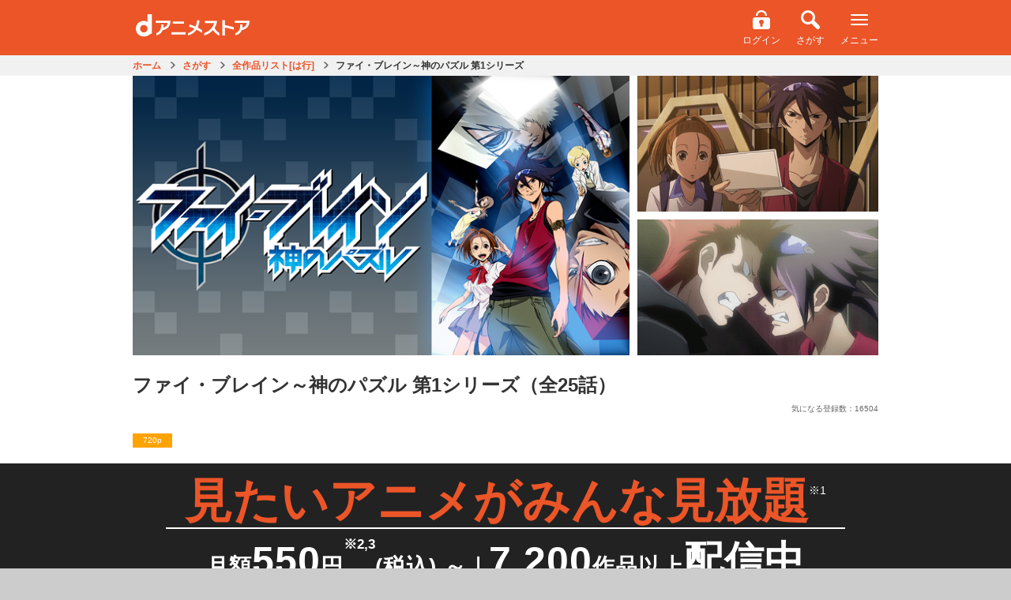

--- FILE ---
content_type: text/html;charset=UTF-8
request_url: https://animestore.docomo.ne.jp/animestore/ci_pc?workId=20949
body_size: 23432
content:

<!DOCTYPE html>
<html lang=ja>
<head prefix="og: http://ogp.me/ns# fb: http://ogp.me/ns/fb# article: http://ogp.me/ns/article#">
<title>
ファイ・ブレイン～神のパズル 第1シリーズ | アニメ動画見放題 | dアニメストア
</title>
<meta http-equiv=Content-Type content="text/html; charset=UTF-8"/>
<meta name=Description content="パズルが大好きな高校生・大門カイトは、ある日、幼なじみで同級生の少女・ノノハとともに、学園近くの地下遺跡に隠された｢解けない迷路｣に挑む。それは謎の頭脳集団・【POG】が作り出し、挑戦者の命を奪うワナがいくつも仕掛けられた【賢者のパズル】だった。その地下迷路には、【オルペウスの腕輪】という｢財｣が封じられていた。腕輪を手に入れたカイトは、世界のどこかにある【神のパズル】を解くことができる存在=【&hellip;"/>
<meta name=Keywords content="ファイ・ブレイン～神のパズル 第1シリーズ,ふぁいぶれいんかみのぱずるだいいちしりーず,ファイ・ブレインシリーズ,ファイブレインシリーズ"/>
<meta property=fb:app_id content=572753242815579 />
<meta property=og:type content=article />
<meta property=og:locale content=ja_JP />
<meta property=og:site_name content="dアニメストア | 見たいアニメがみんな見放題 | アニメグッズ多数のオンラインショッピングサイト "/>
<meta property=og:title content="ファイ・ブレイン～神のパズル 第1シリーズ（全25話）"/>
<meta property=og:description content="パズルが大好きな高校生・大門カイトは、ある日、幼なじみで同級生の少女・ノノハとともに、学園近くの地下遺跡に隠された｢解けない迷路｣に挑む。それは謎の頭脳集団・【POG】が作り出し、挑戦者の命を奪うワナがいくつも仕掛けられた【賢者のパズル】だった。その地下迷路には、【オルペウスの腕輪】という｢財｣が封じられていた。腕輪を手に入れたカイトは、世界のどこかにある【神のパズル】を解くことができる存在=【&hellip;"/>
<meta property=og:url content="https://animestore.docomo.ne.jp/animestore/ci_pc?workId=20949"/>
<meta property=og:image content="https://cs1.animestore.docomo.ne.jp/anime/2/09/49/ISqX1g/20949_1_d2.jpg?1551271254000"/>
<meta property=al:android:package content=com.nttdocomo.android.danimeapp />
<meta property=al:android:app_name content="dアニメストア-無料でおためし"/>
<meta property=al:ios:app_store_id content=728214964 />
<meta property=al:ios:app_name content="dアニメストア"/>
<meta property=al:android:url content="danimestore://openWebView?url=https%3A%2F%2Fanimestore.docomo.ne.jp%2Fanimestore%2Fci%3FworkId%3D20949%26utm_source%3DFacebook%26utm_medium%3DSocial%26utm_campaign%3DAppLinks"/>
<meta property=al:ios:url content="jp.co.nttdocomo.animestore.launchplayer://openWebView?url=https%3A%2F%2Fanimestore.docomo.ne.jp%2Fanimestore%2Fci%3FworkId%3D20949%26utm_source%3DFacebook%26utm_medium%3DSocial%26utm_campaign%3DAppLinks"/>
<meta property=al:web:url content="https://animestore.docomo.ne.jp/animestore/ci?workId=20949"/>
<link rel=canonical href="https://animestore.docomo.ne.jp/animestore/ci_pc?workId=20949"/>
<link rel=alternate media="only screen and (max-width: 640px)" href="https://animestore.docomo.ne.jp/animestore/ci?workId=20949"/>
<link rel=alternate href="android-app://com.nttdocomo.android.danimeapp/danimestore/openWebView?url=https%3A%2F%2Fanimestore.docomo.ne.jp%2Fanimestore%2Fci%3FworkId%3D20949%26ref%3DAppIndexing"/>
<link rel=alternate href="ios-app://728214964/jp.co.nttdocomo.animestore.launchplayer/openWebView?url=https%3A%2F%2Fanimestore.docomo.ne.jp%2Fanimestore%2Fci%3FworkId%3D20949%26ref%3DAppIndexing"/>
<meta name=viewport content="width=device-width, initial-scale=1.0, minimum-scale=1.0, maximum-scale=1.0, user-scalable=no"/>
<meta name=format-detection content="telephone=no"/>
<meta name=apple-mobile-web-app-capable content=yes />
<meta name=apple-mobile-web-app-status-bar-style content=default />
<meta name=twitter:site content="@docomo_anime"/>
<meta name=twitter:card content=summary_large_image />
<link rel=start href="https://animestore.docomo.ne.jp/" title="dアニメストア"/>
<link rel=apple-touch-icon href="/icon.png"/>
<link rel="shortcut icon" href="/favicon.ico"/>
<link rel=icon type="image/png" href="/icon.png"/>
<link rel=stylesheet href="/css/cms/common.css?v=20251031153549">
<link rel=stylesheet href="/css/cms/bundle_for_compatibility.css?v=20251021140007">
<script src="/js/cms/jquery-3.5.1.min.js?v=20201104142000"></script>
<script src="/js/cms/jquery-migrate-3.0.1.min.js?v=20190523090929"></script>
<script src="/js/cms/common.js?v=20251218095110"></script>
<script src="/js/cms/book.js?v=20260108170007"></script>
<script src="/js/cms/kisekae_common.js?v=20220421045333"></script>
<link rel=stylesheet href="/css/cms/item.css?v=20240820142200">
<link rel=stylesheet href="/css/cms/swiper.css?v=20160309170500">
<script src="/js/cms/swiper.custom.min.js?v=20150917143534"></script>
<script src="/js/cms/modal-player.js?v=20251112181100"></script>
<script src="/js/cms/modal-addmylist.js?v=20231215144600"></script>
<script src="/js/cms/item.js?v=20250317140006"></script>
<script src="/js/PlayMovie.js?v=20251003175130"></script>
<script src="script/pc/contentIndex_pc.js?v=20260113145520" charset=UTF-8></script>
<link rel=stylesheet href="/css/cms/goods_expansion_blocks.css?v=20221129133001">
<link rel=stylesheet href="/css/cms/sprite_ec.css?v=20200901025622">
<script src="/js/cms/goods_common_API.js?v=20240124141305"></script>
<script src="/js/cms/goods_works.js?v=20211025112500"></script>
<link rel=stylesheet href="/css/cms/ichioshi_common.css?v=20230601000003">
<link rel=stylesheet href="/css/cms/ichioshi_item.css?v=20210927223531">
<script>window.COMMON.ec_title_id = "ECT0001895";</script>
<script>
function contentPlayWrapper(partId) {
    if (window.COMMON && typeof window.COMMON.pushDataLayerDirectPlay === "function") {
        // common.jsで定義されている、ログ送信が失敗しても動画再生は行う(呼び出し元で実装)
        window.COMMON.pushDataLayerDirectPlay(partId);
    }
    contentPlay(partId);
}
</script>
<script src="/js/cms/la_recommend.js?v=20260108090000"></script>
<style>.async-hide { opacity: 0 !important} </style><link rel=stylesheet href="/css/cms/lp2024.css"></head>
<body>
<noscript><iframe src="//www.googletagmanager.com/ns.html?id=GTM-NGVNXS" height=0 width=0 style="display:none;visibility:hidden"></iframe></noscript>
<script>(function(w,d,s,l,i){w[l]=w[l]||[];w[l].push({'gtm.start':
new Date().getTime(),event:'gtm.js'});var f=d.getElementsByTagName(s)[0],
j=d.createElement(s),dl=l!='dataLayer'?'&l='+l:'';j.async=true;j.src=
'//www.googletagmanager.com/gtm.js?id='+i+dl;f.parentNode.insertBefore(j,f);
})(window,document,'script','dataLayer','GTM-NGVNXS');</script>
<script>(function(a,s,y,n,c,h,i,d,e){s.className+=' '+y;h.start=1*new Date;
h.end=i=function(){s.className=s.className.replace(RegExp(' ?'+y),'')};
(a[n]=a[n]||[]).hide=h;setTimeout(function(){i();h.end=null},c);h.timeout=c;
})(window,document.documentElement,'async-hide','dataLayer',4000,
{'GTM-NGVNXS':true});</script>
<div class=pageWrapper>
<header>
<div class=ichioshi_headerWrapper>
<div class=ichioshi_header>
<div class=logo>
<a href="https://www.dcm-b.jp/cs/top.html">スゴ得コンテンツ</a>
</div>
<div class=headerMenu>
<span class=ichioshi_status>エンタメ<br>いちおし</span>
</div>
</div>
</div>
<div class="common-p-header js-header">
<div class=common-p-header__wrapper>
<div class=common-p-header__logoContainer>
<a href="/animestore/" class=common-p-header__logo></a>
</div>
<div class=common-p-header__menuContainer>
<div class="common-p-header__accountInfo isHidden js-accountInfo">
<div class="common-c-userBalance isMaxWidth isBold js-dPointAmountContainer">
<i class="common-c-userBalance__icon isDPoint isSmall"></i>
<span class="common-c-userBalance__amount js-dPointAmount"></span>
<span class="common-c-userBalance__unit isNotChangingSP isGray">P</span>
</div>
</div>
<ul class=common-p-header__menu>
<li class="common-u-hidden js-loggedIn">
<a href=mp_viw class="common-c-iconButton isVertical">
<i class="common-c-iconButton__icon isMyPage"></i>
<span class="common-c-iconButton__text isWhite isHasMarginTop">マイページ</span>
</a>
</li>
<li class="common-u-hidden js-loggedOut">
<a href=login class="common-c-iconButton isVertical">
<i class="common-c-iconButton__icon isLogin"></i>
<span class="common-c-iconButton__text isWhite isHasMarginTop">ログイン</span>
</a>
</li>
<li>
<a href="CF/search_index" class="common-c-iconButton isVertical">
<i class="common-c-iconButton__icon isSearch"></i>
<span class="common-c-iconButton__text isWhite isHasMarginTop">さがす</span>
</a>
</li>
<li>
<div class="common-c-iconButton isVertical js-menuButton">
<i class="common-c-iconButton__icon isMenu"></i>
<span class="common-c-iconButton__text isWhite isHasMarginTop">メニュー</span>
</div>
</li>
</ul>
</div>
</div>
<div class="common-p-header__overlayMenuWrapper js-overlayMenuWrapper">
<div class="common-p-header__overlayMenu js-overlayMenu">
<div class=common-p-header__overlayMenuHeader>
<div class=common-p-header__overlayMenuHeaderLeft>
<i class="common-p-header__overlayIcon isDocomo"></i>
<span>アカウント</span>
</div>
<div class=common-p-header__overlayMenuHeaderRight>
<span class="common-u-hidden js-dAccount"></span>
<a href=login class="common-p-header__loginButton isHidden common-c-button isRed js-loggedOut">ログイン</a>
</div>
</div>
<a href=mpb_coin class="common-p-header__overlayButton isBalance isHidden common-c-button isTextWithArrow isWhite isShadow js-iosAndroidDevice">
<div class=common-p-header__balanceContainer>
<div class="common-p-header__overlayBalance common-c-userBalance isMaxWidth isBold">
<i class="common-c-userBalance__icon isDPoint isSmall"></i>
<span class="common-c-userBalance__amount isFloatLeft js-dPointAmount"></span>
<span class="common-c-userBalance__unit isNotChangingSP isGray">P</span>
</div>
<div class="common-p-header__overlayBalance common-c-userBalance isMaxWidth isBold">
<i class="common-c-userBalance__icon isCoin isSmall"></i>
<span class="common-c-userBalance__amount isFloatLeft js-coinAmount"></span>
</div>
</div>
<i class="common-c-button__icon isRightArrow"></i>
</a>
<a href=mpb_coin class="common-p-header__overlayButton isHidden common-c-button isTextWithArrow isWhite isShadow js-notIosAndroidDevice">
<div class=common-p-header__balanceContainer>
<div class="common-p-header__overlayBalance common-c-userBalance isMaxWidth isBold">
<i class="common-c-userBalance__icon isDPoint isSmall"></i>
<span class="common-c-userBalance__amount isFloatLeft js-dPointAmount"></span>
<span class="common-c-userBalance__unit isNotChangingSP isGray">P</span>
</div>
</div>
<i class="common-c-button__icon isRightArrow"></i>
</a>
<a href="/registry/index.html" class="common-p-header__overlayButton isHidden isRegister common-c-button isOrange isShadow js-registerButton">
<span>新規会員登録</span>
</a>
<a href="/animestore/" class="common-p-header__overlayButton common-c-button isWhite isTextWithArrow isShadow">
<span>アニメ</span>
<i class="common-c-button__icon isRightArrow"></i>
</a>
<div class="common-p-header__overlayButton isTwoRow">
<a href="book/tp" class="common-c-button isTextWithArrow">
<span>ブック</span>
<i class="common-c-button__icon isRightArrow"></i>
</a>
<a href="book/CF/lib" class="common-c-button isLibrary isMenu isShadow">
<i class="common-c-button__icon isLibrary"></i>
<span>ライブラリ</span>
<i class="common-c-button__icon isRightArrow"></i>
</a>
</div>
<a href="ec/tp" class="common-p-header__overlayButton common-c-button isWhite isTextWithArrow isShadow">
<span>グッズ</span>
<i class="common-c-button__icon isRightArrow"></i>
</a>
<a href="CN/CN00000001" class="common-p-header__overlayButton common-c-button isWhite isTextWithArrow isShadow">
<span>dアニメストアのお知らせ</span>
<i class="common-c-button__icon isRightArrow"></i>
</a>
<a href="#BOOK_DUMMYURL" class="common-p-header__overlayButton isHidden common-c-button isYellow isBrownText isShadow js-iosAndroidDevice">
<span>アプリダウンロード</span>
</a>
<a href="CF/howto" class="common-p-header__overlayButton common-c-button isGray isShadow">
<span>dアニメストアの使い方</span>
</a>
<a href="CF/faq" class="common-p-header__overlayButton common-c-button isGray isShadow">
<span>よくある質問／お問い合わせ</span>
</a>
<a href=req class="common-p-header__overlayButton common-c-button isGray isShadow">
<span>リクエスト</span>
</a>
<a href=campaign_hst_pc class="common-p-header__overlayButton common-c-button isGray isShadow">
<span>キャンペーン一覧</span>
</a>
<a href="CF/user_setting" class="common-p-header__overlayButton common-c-button isGray isShadow">
<span>ユーザー設定</span>
</a>
<a href=logout class="common-p-header__overlayButton isHidden common-c-button isGray isShadow js-loggedIn">
<span>dアカウント　ログアウト</span>
</a>
<a href="" class="common-p-header__overlayButton isHidden common-c-button isGray isShadow js-otherAccountLoginButton">
<span>別のdアカウントでログイン</span>
</a>
</div>
</div>
</div>
<div class="common-l-overlay js-overlay"></div>
</header>
<div data-component=itemPage>
<header class=pageHeaderSub>
<div class="breadcrumbPC onlyPc">
<ul itemscope itemtype="https://schema.org/BreadcrumbList">
<li id=breadCrumb_a itemprop=itemListElement itemscope itemtype="https://schema.org/ListItem">
<a href="https://animestore.docomo.ne.jp/" itemprop=item>
<span itemprop=name>ホーム</span>
</a>
<meta itemprop=position content=1 />
</li>
<li id=breadCrumb_b itemprop=itemListElement itemscope itemtype="https://schema.org/ListItem">
<a href="https://animestore.docomo.ne.jp/animestore/CF/search_index" itemprop=item>
<span itemprop=name>さがす</span>
</a>
<meta itemprop=position content=2 />
</li>
<li id=breadCrumb_c itemprop=itemListElement itemscope itemtype="https://schema.org/ListItem">
<a href="https://animestore.docomo.ne.jp/animestore/c_all_pc?initialCollectionKey=6" itemprop=item>
<span itemprop=name>全作品リスト[は行]</span>
</a>
<meta itemprop=position content=3 />
</li>
<li id=breadCrumb_d itemprop=itemListElement itemscope itemtype="https://schema.org/ListItem" class=current>
<a href="https://animestore.docomo.ne.jp/animestore/ci_pc?workId=20949" itemprop=item>
<span itemprop=name>ファイ・ブレイン～神のパズル 第1シリーズ</span>
</a>
<meta itemprop=position content=4 />
</li>
</ul>
</div>
</header>
<div class=productWrapper>
<div class="productWrapperIn clearfix">
<div class="isMultipleImg keyVisual">
<div class=thumbnailLeft>
<div class=imgWrap16x9><img class=lazyload src="https://cs1.animestore.docomo.ne.jp/anime_kv/misc/img_lazySpace.gif" data-src="https://cs1.animestore.docomo.ne.jp/anime/2/09/49/ISqX1g/20949_1_1.png?1551271254000" width=640 height=360 alt="ファイ・ブレイン～神のパズル 第1シリーズ_1"></div>
</div>
<div class="thumbnailRight clearfix">
<div class=imgWrap16x9><img class=lazyload src="https://cs1.animestore.docomo.ne.jp/anime_kv/misc/img_lazySpace.gif" data-src="https://cs1.animestore.docomo.ne.jp/anime/2/09/49/ISqX1g/001/cJG8yA/20949001_1_2.png?1464674543000" width=288 height=162 alt="ファイ・ブレイン～神のパズル 第1シリーズ_第1話_2"></div>
<div class=imgWrap16x9><img class=lazyload src="https://cs1.animestore.docomo.ne.jp/anime_kv/misc/img_lazySpace.gif" data-src="https://cs1.animestore.docomo.ne.jp/anime/2/09/49/ISqX1g/002/gsLW4w/20949002_1_2.png?1464674833000" width=288 height=162 alt="ファイ・ブレイン～神のパズル 第1シリーズ_第2話_2"></div>
</div>
</div>
<div class=information>
<div class=titleWrap>
<h1>ファイ・ブレイン～神のパズル 第1シリーズ<span>（全25話）</span></h1>
<div class=titleInformationWrap>
<ul class="optionIconContainer clearfix">
<li class=optionText>720p</li>
</ul>
<div class=countContainer>
<div class=watchRankingCount><a class=watchRankingCount__text></a>
<script>
(function(){
    if(!window.das_ci_BF00000171_scheduled){
        document.addEventListener("DOMContentLoaded",function(){
            const ranking_json = "/js/cms/ranking_work.json";
            const format = "視聴数（<genre>）：<rank>位";
            const workid = (new URL(document.location)).searchParams.get("workId");
            const json_key = 'rank_'+workid;
            const link_target="/animestore/CR/CR00000013";
            const xhr = new XMLHttpRequest();
            xhr.onreadystatechange = function() {
                if (this.readyState == 4 && this.status == 200) {
                    const rankdata = JSON.parse(xhr.responseText);
                    if(rankdata.hasOwnProperty(json_key)){
                        var data = rankdata[json_key];
                        var elems = document.querySelectorAll(".watchRankingCount__text");
                        for(let i=0;i<elems.length;i++){
                            var elem = elems[i];
                            elem.innerText = format.replace("<rank>",data.rank).replace("<genre>",data.genreTitle.replace("すべて","総合"));
                            elem.href=link_target;
                        }
                    }
                }
            };
            let dt = new Date();
            let param = "?dt="+dt.getFullYear()+("000"+(dt.getMonth()+1)).substr(-2)+("000"+dt.getDate()).substr(-2);
            xhr.open("GET", ranking_json+param, true);
            xhr.send();
        });
    }
    window.das_ci_BF00000171_scheduled=true;
})();
</script></div>
<div class=favoriteCount>気になる登録数：<span>16504</span></div>
</div>
</div>
<div class="itemRelatedContainer isSpLayout">
</div>
<div class="actionArea clearfix">
<div class="countContainer onlyPcLayout">
<div class=watchRankingCount><a class=watchRankingCount__text></a>
<script>
(function(){
    if(!window.das_ci_BF00000171_scheduled){
        document.addEventListener("DOMContentLoaded",function(){
            const ranking_json = "/js/cms/ranking_work.json";
            const format = "視聴数（<genre>）：<rank>位";
            const workid = (new URL(document.location)).searchParams.get("workId");
            const json_key = 'rank_'+workid;
            const link_target="/animestore/CR/CR00000013";
            const xhr = new XMLHttpRequest();
            xhr.onreadystatechange = function() {
                if (this.readyState == 4 && this.status == 200) {
                    const rankdata = JSON.parse(xhr.responseText);
                    if(rankdata.hasOwnProperty(json_key)){
                        var data = rankdata[json_key];
                        var elems = document.querySelectorAll(".watchRankingCount__text");
                        for(let i=0;i<elems.length;i++){
                            var elem = elems[i];
                            elem.innerText = format.replace("<rank>",data.rank).replace("<genre>",data.genreTitle.replace("すべて","総合"));
                            elem.href=link_target;
                        }
                    }
                }
            };
            let dt = new Date();
            let param = "?dt="+dt.getFullYear()+("000"+(dt.getMonth()+1)).substr(-2)+("000"+dt.getDate()).substr(-2);
            xhr.open("GET", ranking_json+param, true);
            xhr.send();
        });
    }
    window.das_ci_BF00000171_scheduled=true;
})();
</script></div>
<div class=favoriteCount>気になる登録数：<span>16504</span></div>
</div>
</div>
</div>
</div>
<div class="itemRelatedContainer isPcLayout">
<ul class="optionIconContainer clearfix">
<li class=optionText>720p</li>
</ul>
</div>
</div>
</div>
<div class=main-Area>
<main class=main-Area>
<div class=basic-Wrap_04>
<section class="mainVisual-Area basic-Area">
<div class="mainVisual-Txt clearfix" style="display: block;">
<div class=mainVisual-Txtsub>
<h2 class=mainVisual-Ttl><span>見たいアニメが<br class=onlySpLayout>みんな見放題</span><small style="vertical-align: text-top;">※1</small></h2>
<p class=mainVisual-Lead style="line-height: 1.2;">月額<em>550</em>円<small style="vertical-align: top;">※2,3</small>(税込) ～<span class="hide_SP line">｜</span><br class=hide_PC><em>7,200</em>作品以上<em>配信中</em></p>
<ul class=komeList>
<li>1 一部個別課金あり</li>
<li>2 2026年2月1日より月額660円(税込)に改定いたします。</li>
<li>3 <span class=onlyBrowser>App Store/Google Play</span><span class=onlyIosAppli>App Store</span><span class=onlyAndroidAppli>Google Play</span>でのご契約は月額650円(税込)です。<br>
<span class=notAndroidAppli>App Storeでのご契約は2026年2月1日より月額760円（税込）に改定いたします。</span><br class=notAndroidAppli>
<span class=notIosAppli>Google Playでのご契約は2026年2月10日より月額760円（税込）に改定いたします。</span><br class=notIosAppli>
<span class=notIosAppli>なお、Google Playにて2026年1月7日以降にご契約の場合は最初の課金日より改定後のご利用料金となります。</span><br class=notIosAppli>
詳細は<a href="https://www.docomo.ne.jp/info/news_release/2025/11/19_00.html" onclick="window.openExternalLinks(this.href);return false;">コチラ</a>。<br></li>
</ul>
</div>
</div>
</section>
</div>
</main>
<div class="mainBtn-Area basic-Space_01 notIosAppli notAndroidAppli">
<p class="about mainBtn-Txt">＼本日入ると最大<em><strong class=month></strong>月<strong class=day></strong>日</em>まで無料／</p>
<div class=mainBtn-Block><a href="https://service.smt.docomo.ne.jp/procedure2/C0484-K/ifauth/common/register?serviceCode=C0484&eventCode=DOCOMODANIMESTOREEVENTCODEZ00005&flow=flow"><span class="fs-Small fc-Yellow">ドコモのケータイ以外もOK</span><br>はじめての方は初月無料でおためし<p class=mainBtn-Comments>※アプリから入会いただく場合は入会日から14日間無料</p></a></div>
</div>
<div class=basic-Wrap_01>
<ul class="anchor-Area anchor-Area2 basic-Area">
<li class=anchor-Btn><a href="#lineup-Area">アニメもブックも<br class=SPhide>楽しめる！</a></li>
<li class=anchor-Btn><a href="#commitment-Area">こだわりの機能／<br class=SPhide>お得なサービス</a></li>
<li class=anchor-Btn><a href="#question-Area">よくある<br class=hide_PC>質問</a></li>
</ul>
</div>
</div>
<div class="contentsWrapper itemIndex slider">
<div class=accordionWrapper>
<p class=copy>パズルタイムの、はじまりだ！</p>
<div class="outlineWrapper nonmemberOutline">
<section>
<h2 class=btnOutlineAccordion><a href="javascript:void(0);" class=clearfix>あらすじ ／ ジャンル<span><i class="icon iconCircleArrowOrangeDown"></i></span></a></h2>
<div class=outlineContainer>
<p>
パズルが大好きな高校生・大門カイトは、ある日、幼なじみで同級生の少女・ノノハとともに、学園近くの地下遺跡に隠された｢解けない迷路｣に挑む。それは謎の頭脳集団・【POG】が作り出し、挑戦者の命を奪うワナがいくつも仕掛けられた【賢者のパズル】だった。その地下迷路には、【オルペウスの腕輪】という｢財｣が封じられていた。腕輪を手に入れたカイトは、世界のどこかにある【神のパズル】を解くことができる存在=【ファイ・ブレイン】の候補者として認められ、【アインシュタインの称号】を受ける。それは、POGとの賢者のパズルをめぐる長い戦いの始まりでもあった。カイトとノノハ、そして2人の周りに集うファイ・ブレインの候補者、ギャモン、キュービック、アナたちは、果たしてPOGとの命がけのパズル・バトルを勝ち抜き、ファイ・ブレインと神のパズルの謎を解き明かすことができるか？
</p>
<div class=footerLink><a href="gen?genreCd=17">ホラー/サスペンス/推理</a></div>
<div class=footerLink><a href="gen?genreCd=13">アクション/バトル</a></div>
<div class="relatedArea onlySpLayout">
<h3>シリーズ／関連のアニメ作品</h3>
<div class="itemWrapper clearfix">
<div class="itemModule list">
<section>
<div class=itemModuleIn>
<div class=thumbnailContainer>
<a href="https://animestore.docomo.ne.jp/animestore/ci_pc?workId=20950">
<div class=imgWrap16x9>
<img class=lazyload src="https://cs1.animestore.docomo.ne.jp/anime_kv/misc/img_lazySpace.gif" data-src="https://cs1.animestore.docomo.ne.jp/anime/2/09/50/mQMN4g/20950_1_6.png?1551269503000" width=640 height=360 alt="ファイ・ブレイン～神のパズル 第2シリーズ_6">
</div>
</a>
</div>
<a href="https://animestore.docomo.ne.jp/animestore/ci_pc?workId=20950">
<div class=textContainerIn>
<h3 class=line2>ファイ・ブレイン～神のパズル 第2シリーズ</h3>
</div>
</a>
</div>
</section>
</div>
<div class="itemModule list">
<section>
<div class=itemModuleIn>
<div class=thumbnailContainer>
<a href="https://animestore.docomo.ne.jp/animestore/ci_pc?workId=24715">
<div class=imgWrap16x9>
<img class=lazyload src="https://cs1.animestore.docomo.ne.jp/anime_kv/misc/img_lazySpace.gif" data-src="https://cs1.animestore.docomo.ne.jp/anime/2/47/15/0vaZCw/24715_1_6.png?1619753433000" width=640 height=360 alt="ファイ・ブレイン～神のパズル 第3シリーズ_6">
</div>
</a>
</div>
<a href="https://animestore.docomo.ne.jp/animestore/ci_pc?workId=24715">
<div class=textContainerIn>
<h3 class=line2>ファイ・ブレイン～神のパズル 第3シリーズ</h3>
</div>
</a>
</div>
</section>
</div>
</div>
</div>
<div class="btnArea more onlySpLayout" style=display:none>
<a href="javascript:void(0);" class=btnMore>さらに見る<i class="icon iconCircleArrowOrangeDown"></i></a>
</div>
<div class="btnArea close">
<a href="javascript:void(0);" class=btnClose>閉じる<i class="icon iconCircleClose"></i></a>
</div>
</div>
</section>
</div>
<div class=episodeWrapper>
<section>
<h2 class=btnEpisodeAccordion><a href="javascript:void(0);" class=clearfix>エピソード（全25話）<i class="icon iconCircleArrowOrangeDown"></i></a></h2>
<div class="episodeSwiper clearfix swiper-container" style=display:block>
<div class="episodeContainer itemWrapper swiper-wrapper">
<div class=swiper-slide>
<div class="itemModule list">
<section class=clearfix>
<a id=episodePartId20949001 href="cd_pc?partId=20949001" class="clearfix ">
<div class=thumbnailContainer>
<div class=progress><span class=progressBar><span class=progressCompleted style="width: 0%;"></span></span></div>
<div class=imgWrap16x9><img class=lazyload src="https://cs1.animestore.docomo.ne.jp/anime_kv/misc/img_lazySpace.gif" data-src="https://cs1.animestore.docomo.ne.jp/anime/2/09/49/ISqX1g/001/cJG8yA/20949001_1_2.png?1464674543000" width=288 height=162 alt="ファイ・ブレイン～神のパズル 第1シリーズ_第1話_2"></div>
</div>
<div class=textContainer>
<span class=line1><span class=number>第1話</span></span>
<h3 class=line2><span>迷宮にひそむ契約</span></h3>
<ul class=optionIconContainer>
</ul>
</div>
</a>
</section>
</div>
<div class="itemModule list">
<section class=clearfix>
<a id=episodePartId20949002 href="cd_pc?partId=20949002" class="clearfix ">
<div class=thumbnailContainer>
<div class=progress><span class=progressBar><span class=progressCompleted style="width: 0%;"></span></span></div>
<div class=imgWrap16x9><img class=lazyload src="https://cs1.animestore.docomo.ne.jp/anime_kv/misc/img_lazySpace.gif" data-src="https://cs1.animestore.docomo.ne.jp/anime/2/09/49/ISqX1g/002/gsLW4w/20949002_1_2.png?1464674833000" width=288 height=162 alt="ファイ・ブレイン～神のパズル 第1シリーズ_第2話_2"></div>
</div>
<div class=textContainer>
<span class=line1><span class=number>第2話</span></span>
<h3 class=line2><span>賢者の報酬</span></h3>
<ul class=optionIconContainer>
</ul>
</div>
</a>
</section>
</div>
<div class="itemModule list">
<section class=clearfix>
<a id=episodePartId20949003 href="cd_pc?partId=20949003" class="clearfix ">
<div class=thumbnailContainer>
<div class=progress><span class=progressBar><span class=progressCompleted style="width: 0%;"></span></span></div>
<div class=imgWrap16x9><img class=lazyload src="https://cs1.animestore.docomo.ne.jp/anime_kv/misc/img_lazySpace.gif" data-src="https://cs1.animestore.docomo.ne.jp/anime/2/09/49/ISqX1g/003/5H6tHg/20949003_1_2.png?1464674456000" width=288 height=162 alt="ファイ・ブレイン～神のパズル 第1シリーズ_第3話_2"></div>
</div>
<div class=textContainer>
<span class=line1><span class=number>第3話</span></span>
<h3 class=line2><span>天才少年の憂鬱</span></h3>
<ul class=optionIconContainer>
</ul>
</div>
</a>
</section>
</div>
<div class="itemModule list">
<section class=clearfix>
<a id=episodePartId20949004 href="cd_pc?partId=20949004" class="clearfix ">
<div class=thumbnailContainer>
<div class=progress><span class=progressBar><span class=progressCompleted style="width: 0%;"></span></span></div>
<div class=imgWrap16x9><img class=lazyload src="https://cs1.animestore.docomo.ne.jp/anime_kv/misc/img_lazySpace.gif" data-src="https://cs1.animestore.docomo.ne.jp/anime/2/09/49/ISqX1g/004/zekd6A/20949004_1_2.png?1464674915000" width=288 height=162 alt="ファイ・ブレイン～神のパズル 第1シリーズ_第4話_2"></div>
</div>
<div class=textContainer>
<span class=line1><span class=number>第4話</span></span>
<h3 class=line2><span>密室の少女</span></h3>
<ul class=optionIconContainer>
</ul>
</div>
</a>
</section>
</div>
<div class="itemModule list">
<section class=clearfix>
<a id=episodePartId20949005 href="cd_pc?partId=20949005" class="clearfix ">
<div class=thumbnailContainer>
<div class=progress><span class=progressBar><span class=progressCompleted style="width: 0%;"></span></span></div>
<div class=imgWrap16x9><img class=lazyload src="https://cs1.animestore.docomo.ne.jp/anime_kv/misc/img_lazySpace.gif" data-src="https://cs1.animestore.docomo.ne.jp/anime/2/09/49/ISqX1g/005/NBjHfg/20949005_1_2.png?1464674567000" width=288 height=162 alt="ファイ・ブレイン～神のパズル 第1シリーズ_第5話_2"></div>
</div>
<div class=textContainer>
<span class=line1><span class=number>第5話</span></span>
<h3 class=line2><span>悪夢からの招待状</span></h3>
<ul class=optionIconContainer>
</ul>
</div>
</a>
</section>
</div>
<div class="itemModule list">
<section class=clearfix>
<a id=episodePartId20949006 href="cd_pc?partId=20949006" class="clearfix ">
<div class=thumbnailContainer>
<div class=progress><span class=progressBar><span class=progressCompleted style="width: 0%;"></span></span></div>
<div class=imgWrap16x9><img class=lazyload src="https://cs1.animestore.docomo.ne.jp/anime_kv/misc/img_lazySpace.gif" data-src="https://cs1.animestore.docomo.ne.jp/anime/2/09/49/ISqX1g/006/FHuL-w/20949006_1_2.png?1464674577000" width=288 height=162 alt="ファイ・ブレイン～神のパズル 第1シリーズ_第6話_2"></div>
</div>
<div class=textContainer>
<span class=line1><span class=number>第6話</span></span>
<h3 class=line2><span>光への復活</span></h3>
<ul class=optionIconContainer>
</ul>
</div>
</a>
</section>
</div>
<div class="itemModule list">
<section class=clearfix>
<a id=episodePartId20949007 href="cd_pc?partId=20949007" class="clearfix ">
<div class=thumbnailContainer>
<div class=progress><span class=progressBar><span class=progressCompleted style="width: 0%;"></span></span></div>
<div class=imgWrap16x9><img class=lazyload src="https://cs1.animestore.docomo.ne.jp/anime_kv/misc/img_lazySpace.gif" data-src="https://cs1.animestore.docomo.ne.jp/anime/2/09/49/ISqX1g/007/74gOCg/20949007_1_2.png?1464674860000" width=288 height=162 alt="ファイ・ブレイン～神のパズル 第1シリーズ_第7話_2"></div>
</div>
<div class=textContainer>
<span class=line1><span class=number>第7話</span></span>
<h3 class=line2><span>ノノハの称号</span></h3>
<ul class=optionIconContainer>
</ul>
</div>
</a>
</section>
</div>
<div class="itemModule list">
<section class=clearfix>
<a id=episodePartId20949008 href="cd_pc?partId=20949008" class="clearfix ">
<div class=thumbnailContainer>
<div class=progress><span class=progressBar><span class=progressCompleted style="width: 0%;"></span></span></div>
<div class=imgWrap16x9><img class=lazyload src="https://cs1.animestore.docomo.ne.jp/anime_kv/misc/img_lazySpace.gif" data-src="https://cs1.animestore.docomo.ne.jp/anime/2/09/49/ISqX1g/008/dZlUzw/20949008_1_2.png?1464674619000" width=288 height=162 alt="ファイ・ブレイン～神のパズル 第1シリーズ_第8話_2"></div>
</div>
<div class=textContainer>
<span class=line1><span class=number>第8話</span></span>
<h3 class=line2><span>カニ！ 温泉！ パズル王！</span></h3>
<ul class=optionIconContainer>
</ul>
</div>
</a>
</section>
</div>
<div class="itemModule list">
<section class=clearfix>
<a id=episodePartId20949009 href="cd_pc?partId=20949009" class="clearfix ">
<div class=thumbnailContainer>
<div class=progress><span class=progressBar><span class=progressCompleted style="width: 0%;"></span></span></div>
<div class=imgWrap16x9><img class=lazyload src="https://cs1.animestore.docomo.ne.jp/anime_kv/misc/img_lazySpace.gif" data-src="https://cs1.animestore.docomo.ne.jp/anime/2/09/49/ISqX1g/009/kvs1ag/20949009_1_2.png?1464674553000" width=288 height=162 alt="ファイ・ブレイン～神のパズル 第1シリーズ_第9話_2"></div>
</div>
<div class=textContainer>
<span class=line1><span class=number>第9話</span></span>
<h3 class=line2><span>落ちたリンゴと道の続き</span></h3>
<ul class=optionIconContainer>
</ul>
</div>
</a>
</section>
</div>
<div class="itemModule list">
<section class=clearfix>
<a id=episodePartId20949010 href="cd_pc?partId=20949010" class="clearfix ">
<div class=thumbnailContainer>
<div class=progress><span class=progressBar><span class=progressCompleted style="width: 0%;"></span></span></div>
<div class=imgWrap16x9><img class=lazyload src="https://cs1.animestore.docomo.ne.jp/anime_kv/misc/img_lazySpace.gif" data-src="https://cs1.animestore.docomo.ne.jp/anime/2/09/49/ISqX1g/010/QF7yhQ/20949010_1_2.png?1464674750000" width=288 height=162 alt="ファイ・ブレイン～神のパズル 第1シリーズ_第10話_2"></div>
</div>
<div class=textContainer>
<span class=line1><span class=number>第10話</span></span>
<h3 class=line2><span>女王の国へようこそ</span></h3>
<ul class=optionIconContainer>
</ul>
</div>
</a>
</section>
</div>
<div class="itemModule list">
<section class=clearfix>
<a id=episodePartId20949011 href="cd_pc?partId=20949011" class="clearfix ">
<div class=thumbnailContainer>
<div class=progress><span class=progressBar><span class=progressCompleted style="width: 0%;"></span></span></div>
<div class=imgWrap16x9><img class=lazyload src="https://cs1.animestore.docomo.ne.jp/anime_kv/misc/img_lazySpace.gif" data-src="https://cs1.animestore.docomo.ne.jp/anime/2/09/49/ISqX1g/011/zkhVxQ/20949011_1_2.png?1464674719000" width=288 height=162 alt="ファイ・ブレイン～神のパズル 第1シリーズ_第11話_2"></div>
</div>
<div class=textContainer>
<span class=line1><span class=number>第11話</span></span>
<h3 class=line2><span>女王様の逆襲</span></h3>
<ul class=optionIconContainer>
</ul>
</div>
</a>
</section>
</div>
<div class="itemModule list">
<section class=clearfix>
<a id=episodePartId20949012 href="cd_pc?partId=20949012" class="clearfix ">
<div class=thumbnailContainer>
<div class=progress><span class=progressBar><span class=progressCompleted style="width: 0%;"></span></span></div>
<div class=imgWrap16x9><img class=lazyload src="https://cs1.animestore.docomo.ne.jp/anime_kv/misc/img_lazySpace.gif" data-src="https://cs1.animestore.docomo.ne.jp/anime/2/09/49/ISqX1g/012/SnpuQg/20949012_1_2.png?1464674609000" width=288 height=162 alt="ファイ・ブレイン～神のパズル 第1シリーズ_第12話_2"></div>
</div>
<div class=textContainer>
<span class=line1><span class=number>第12話</span></span>
<h3 class=line2><span>再会のパズルタイム</span></h3>
<ul class=optionIconContainer>
</ul>
</div>
</a>
</section>
</div>
</div>
<div class=swiper-slide>
<div class="itemModule list">
<section class=clearfix>
<a id=episodePartId20949013 href="cd_pc?partId=20949013" class="clearfix ">
<div class=thumbnailContainer>
<div class=progress><span class=progressBar><span class=progressCompleted style="width: 0%;"></span></span></div>
<div class=imgWrap16x9><img class=lazyload src="https://cs1.animestore.docomo.ne.jp/anime_kv/misc/img_lazySpace.gif" data-src="https://cs1.animestore.docomo.ne.jp/anime/2/09/49/ISqX1g/013/EeTVgA/20949013_1_2.png?1464674801000" width=288 height=162 alt="ファイ・ブレイン～神のパズル 第1シリーズ_第13話_2"></div>
</div>
<div class=textContainer>
<span class=line1><span class=number>第13話</span></span>
<h3 class=line2><span>決別の塔</span></h3>
<ul class=optionIconContainer>
</ul>
</div>
</a>
</section>
</div>
<div class="itemModule list">
<section class=clearfix>
<a id=episodePartId20949014 href="cd_pc?partId=20949014" class="clearfix ">
<div class=thumbnailContainer>
<div class=progress><span class=progressBar><span class=progressCompleted style="width: 0%;"></span></span></div>
<div class=imgWrap16x9><img class=lazyload src="https://cs1.animestore.docomo.ne.jp/anime_kv/misc/img_lazySpace.gif" data-src="https://cs1.animestore.docomo.ne.jp/anime/2/09/49/ISqX1g/014/IGiJ4Q/20949014_1_2.png?1464674629000" width=288 height=162 alt="ファイ・ブレイン～神のパズル 第1シリーズ_第14話_2"></div>
</div>
<div class=textContainer>
<span class=line1><span class=number>第14話</span></span>
<h3 class=line2><span>友情の資格</span></h3>
<ul class=optionIconContainer>
</ul>
</div>
</a>
</section>
</div>
<div class="itemModule list">
<section class=clearfix>
<a id=episodePartId20949015 href="cd_pc?partId=20949015" class="clearfix ">
<div class=thumbnailContainer>
<div class=progress><span class=progressBar><span class=progressCompleted style="width: 0%;"></span></span></div>
<div class=imgWrap16x9><img class=lazyload src="https://cs1.animestore.docomo.ne.jp/anime_kv/misc/img_lazySpace.gif" data-src="https://cs1.animestore.docomo.ne.jp/anime/2/09/49/ISqX1g/015/k90Xmw/20949015_1_2.png?1464674892000" width=288 height=162 alt="ファイ・ブレイン～神のパズル 第1シリーズ_第15話_2"></div>
</div>
<div class=textContainer>
<span class=line1><span class=number>第15話</span></span>
<h3 class=line2><span>蒼い太陽、緋い月</span></h3>
<ul class=optionIconContainer>
</ul>
</div>
</a>
</section>
</div>
<div class="itemModule list">
<section class=clearfix>
<a id=episodePartId20949016 href="cd_pc?partId=20949016" class="clearfix ">
<div class=thumbnailContainer>
<div class=progress><span class=progressBar><span class=progressCompleted style="width: 0%;"></span></span></div>
<div class=imgWrap16x9><img class=lazyload src="https://cs1.animestore.docomo.ne.jp/anime_kv/misc/img_lazySpace.gif" data-src="https://cs1.animestore.docomo.ne.jp/anime/2/09/49/ISqX1g/016/s-784g/20949016_1_2.png?1464674903000" width=288 height=162 alt="ファイ・ブレイン～神のパズル 第1シリーズ_第16話_2"></div>
</div>
<div class=textContainer>
<span class=line1><span class=number>第16話</span></span>
<h3 class=line2><span>断罪の迷宮(ラビリンス)</span></h3>
<ul class=optionIconContainer>
</ul>
</div>
</a>
</section>
</div>
<div class="itemModule list">
<section class=clearfix>
<a id=episodePartId20949017 href="cd_pc?partId=20949017" class="clearfix ">
<div class=thumbnailContainer>
<div class=progress><span class=progressBar><span class=progressCompleted style="width: 0%;"></span></span></div>
<div class=imgWrap16x9><img class=lazyload src="https://cs1.animestore.docomo.ne.jp/anime_kv/misc/img_lazySpace.gif" data-src="https://cs1.animestore.docomo.ne.jp/anime/2/09/49/ISqX1g/017/QAu1aQ/20949017_1_2.png?1464674792000" width=288 height=162 alt="ファイ・ブレイン～神のパズル 第1シリーズ_第17話_2"></div>
</div>
<div class=textContainer>
<span class=line1><span class=number>第17話</span></span>
<h3 class=line2><span>真実</span></h3>
<ul class=optionIconContainer>
</ul>
</div>
</a>
</section>
</div>
<div class="itemModule list">
<section class=clearfix>
<a id=episodePartId20949018 href="cd_pc?partId=20949018" class="clearfix ">
<div class=thumbnailContainer>
<div class=progress><span class=progressBar><span class=progressCompleted style="width: 0%;"></span></span></div>
<div class=imgWrap16x9><img class=lazyload src="https://cs1.animestore.docomo.ne.jp/anime_kv/misc/img_lazySpace.gif" data-src="https://cs1.animestore.docomo.ne.jp/anime/2/09/49/ISqX1g/018/Ah9w1w/20949018_1_2.png?1464674688000" width=288 height=162 alt="ファイ・ブレイン～神のパズル 第1シリーズ_第18話_2"></div>
</div>
<div class=textContainer>
<span class=line1><span class=number>第18話</span></span>
<h3 class=line2><span>光への反逆</span></h3>
<ul class=optionIconContainer>
</ul>
</div>
</a>
</section>
</div>
<div class="itemModule list">
<section class=clearfix>
<a id=episodePartId20949019 href="cd_pc?partId=20949019" class="clearfix ">
<div class=thumbnailContainer>
<div class=progress><span class=progressBar><span class=progressCompleted style="width: 0%;"></span></span></div>
<div class=imgWrap16x9><img class=lazyload src="https://cs1.animestore.docomo.ne.jp/anime_kv/misc/img_lazySpace.gif" data-src="https://cs1.animestore.docomo.ne.jp/anime/2/09/49/ISqX1g/019/WN8GJQ/20949019_1_2.png?1464674434000" width=288 height=162 alt="ファイ・ブレイン～神のパズル 第1シリーズ_第19話_2"></div>
</div>
<div class=textContainer>
<span class=line1><span class=number>第19話</span></span>
<h3 class=line2><span>裏切りの証明</span></h3>
<ul class=optionIconContainer>
</ul>
</div>
</a>
</section>
</div>
<div class="itemModule list">
<section class=clearfix>
<a id=episodePartId20949020 href="cd_pc?partId=20949020" class="clearfix ">
<div class=thumbnailContainer>
<div class=progress><span class=progressBar><span class=progressCompleted style="width: 0%;"></span></span></div>
<div class=imgWrap16x9><img class=lazyload src="https://cs1.animestore.docomo.ne.jp/anime_kv/misc/img_lazySpace.gif" data-src="https://cs1.animestore.docomo.ne.jp/anime/2/09/49/ISqX1g/020/mtTncQ/20949020_1_2.png?1464674413000" width=288 height=162 alt="ファイ・ブレイン～神のパズル 第1シリーズ_第20話_2"></div>
</div>
<div class=textContainer>
<span class=line1><span class=number>第20話</span></span>
<h3 class=line2><span>加速する挑戦者</span></h3>
<ul class=optionIconContainer>
</ul>
</div>
</a>
</section>
</div>
<div class="itemModule list">
<section class=clearfix>
<a id=episodePartId20949021 href="cd_pc?partId=20949021" class="clearfix ">
<div class=thumbnailContainer>
<div class=progress><span class=progressBar><span class=progressCompleted style="width: 0%;"></span></span></div>
<div class=imgWrap16x9><img class=lazyload src="https://cs1.animestore.docomo.ne.jp/anime_kv/misc/img_lazySpace.gif" data-src="https://cs1.animestore.docomo.ne.jp/anime/2/09/49/ISqX1g/021/BI-gog/20949021_1_2.png?1464674729000" width=288 height=162 alt="ファイ・ブレイン～神のパズル 第1シリーズ_第21話_2"></div>
</div>
<div class=textContainer>
<span class=line1><span class=number>第21話</span></span>
<h3 class=line2><span>光る涙</span></h3>
<ul class=optionIconContainer>
</ul>
</div>
</a>
</section>
</div>
<div class="itemModule list">
<section class=clearfix>
<a id=episodePartId20949022 href="cd_pc?partId=20949022" class="clearfix ">
<div class=thumbnailContainer>
<div class=progress><span class=progressBar><span class=progressCompleted style="width: 0%;"></span></span></div>
<div class=imgWrap16x9><img class=lazyload src="https://cs1.animestore.docomo.ne.jp/anime_kv/misc/img_lazySpace.gif" data-src="https://cs1.animestore.docomo.ne.jp/anime/2/09/49/ISqX1g/022/W492iw/20949022_1_2.png?1464674738000" width=288 height=162 alt="ファイ・ブレイン～神のパズル 第1シリーズ_第22話_2"></div>
</div>
<div class=textContainer>
<span class=line1><span class=number>第22話</span></span>
<h3 class=line2><span>志を継ぐもの</span></h3>
<ul class=optionIconContainer>
</ul>
</div>
</a>
</section>
</div>
<div class="itemModule list">
<section class=clearfix>
<a id=episodePartId20949023 href="cd_pc?partId=20949023" class="clearfix ">
<div class=thumbnailContainer>
<div class=progress><span class=progressBar><span class=progressCompleted style="width: 0%;"></span></span></div>
<div class=imgWrap16x9><img class=lazyload src="https://cs1.animestore.docomo.ne.jp/anime_kv/misc/img_lazySpace.gif" data-src="https://cs1.animestore.docomo.ne.jp/anime/2/09/49/ISqX1g/023/pxj1BA/20949023_1_2.png?1464674812000" width=288 height=162 alt="ファイ・ブレイン～神のパズル 第1シリーズ_第23話_2"></div>
</div>
<div class=textContainer>
<span class=line1><span class=number>第23話</span></span>
<h3 class=line2><span>残された選択肢</span></h3>
<ul class=optionIconContainer>
</ul>
</div>
</a>
</section>
</div>
<div class="itemModule list">
<section class=clearfix>
<a id=episodePartId20949024 href="cd_pc?partId=20949024" class="clearfix ">
<div class=thumbnailContainer>
<div class=progress><span class=progressBar><span class=progressCompleted style="width: 0%;"></span></span></div>
<div class=imgWrap16x9><img class=lazyload src="https://cs1.animestore.docomo.ne.jp/anime_kv/misc/img_lazySpace.gif" data-src="https://cs1.animestore.docomo.ne.jp/anime/2/09/49/ISqX1g/024/LRLHsg/20949024_1_2.png?1464674823000" width=288 height=162 alt="ファイ・ブレイン～神のパズル 第1シリーズ_第24話_2"></div>
</div>
<div class=textContainer>
<span class=line1><span class=number>第24話</span></span>
<h3 class=line2><span>永遠の存在</span></h3>
<ul class=optionIconContainer>
</ul>
</div>
</a>
</section>
</div>
</div>
<div class=swiper-slide>
<div class="itemModule list">
<section class=clearfix>
<a id=episodePartId20949025 href="cd_pc?partId=20949025" class="clearfix ">
<div class=thumbnailContainer>
<div class=progress><span class=progressBar><span class=progressCompleted style="width: 0%;"></span></span></div>
<div class=imgWrap16x9><img class=lazyload src="https://cs1.animestore.docomo.ne.jp/anime_kv/misc/img_lazySpace.gif" data-src="https://cs1.animestore.docomo.ne.jp/anime/2/09/49/ISqX1g/025/NsgOxQ/20949025_1_2.png?1464674658000" width=288 height=162 alt="ファイ・ブレイン～神のパズル 第1シリーズ_第25話_2"></div>
</div>
<div class=textContainer>
<span class=line1><span class=number>第25話</span></span>
<h3 class=line2><span>パズルタイムの始まりだ！＜終＞</span></h3>
<ul class=optionIconContainer>
</ul>
</div>
</a>
</section>
</div>
</div>
<div class="btnArea onlySpLayout" style=display:none>
<a href="javascript:void(0);" class=btnMore>さらに見る<i class="icon iconCircleArrowOrangeDown"></i></a>
</div>
<div class="btnArea onlySpLayout">
<a href="javascript:void(0);" class=btnClose>閉じる<i class="icon iconCircleClose"></i></a>
</div>
</div>
</div>
<div class="btnEpisodeNext btnSwiperNext"></div>
<div class="btnEpisodePrev btnSwiperPrev"></div>
</section>
</div>
<div class=castWrapper>
<section>
<h2 class=btnCastAccordion><a href="javascript:void(0);" class=clearfix>キャスト ／ スタッフ<span><i class="icon iconCircleArrowOrangeDown"></i></span></a></h2>
<div class=castContainer>
<p>[キャスト]<br>
大門カイト:浅沼晋太郎 ／井藤ノノハ:清水香里／逆之上ギャモン:福山潤 ／キュービック・G:宮田幸季／アナ・グラム:雪野五月／軸川ソウジ:石田彰／ルーク・盤城・クロスフィールド:櫻井孝宏／ビショップ:宮野真守／千枝乃タマキ:佐藤利奈／水谷アイリ:後藤麻衣／武田ナオキ:矢部雅史／相沢ユウイチ:岸尾だいすけ／フンガ:三宅健太／メイズ:斎藤千和／ダイスマン:谷山紀章／青年X:子安武人／ヘルベルト・ミューラー:森川智之／解道バロン:藤原啓治
</p>
<p>[スタッフ]<br>
原作:矢立肇 ／監督:佐藤順一／ディレクター:遠藤広隆 ／シリーズ構成:関島眞頼／脚本:関島眞頼、樋口達人、野村祐一、根元歳三、小林英造、加藤陽一／キャラクターデザイン:佐々木洋平／パズルデザイン:郷内邦義 ／美術監督:中村典史／色彩設計:井上あきこ／撮影監督:千葉洋之／音楽:井筒昭雄／音響監督:鶴岡陽太／アニメーションプロデューサー:梅崎淳志、古里尚丈／制作統括:福田貴美子、野島正宏、尾崎雅之／アニメーション制作:サンライズ／制作:NHKエンタープライズ／制作・著作:NHK／オープニング・テーマ:｢Brain Diver｣作詞：藤林聖子、作曲：山田智和、編曲：CHOKKAKU、歌：May&rsquo;n／エンディング・テーマ:｢ホログラム｣作詞：清浦夏美、作曲：曽我淳一、編曲：曽我淳一、歌：清浦夏美
</p>
<p>[製作年]<br>
2011年
</p>
<p>&copy; サンライズ／NHK・NEP</p>
<div class=btnArea>
<a href="javascript:void(0);" class=btnClose>閉じる<i class="icon iconCircleClose"></i></a>
</div>
</div>
</section>
</div>
</div>
</div>
<div class=main-Area>
<div class=basic-Wrap_02>
<section id=lineup-Area class="lineup-Area variable-Area">
<div class=widthLimit>
<h2 class="h2Ttl basic-Space_02"><span class=not-Wrap>dアニメストアなら</span><span class=not-Wrap>今期アニメがいち早く見られる！</span></h2>
<article id=lineup class="swiperSection onlyEnableJs">
<div id=fast class="contentsWrapper swiperWrapper">
<div class=contentsWrapperIn>
<section>
<div class="swiper-container swiper2x4">
<div class="itemWrapper swiper-wrapper"></div>
</div>
<div class=btnSwiperNextWrap>
<div class=btnSwiperNext></div>
</div>
<div class=btnSwiperPrevWrap>
<div class=btnSwiperPrev></div>
</div>
</section>
</div>
</div>
</article>
<h2 class="h2Ttl basic-Space_02"><span class=not-Wrap>dアニメストアなら</span><span class=not-Wrap>名作・話題作も見放題！</span></h2>
<article id=lineup class="swiperSection onlyEnableJs">
<div id=male class="contentsWrapper swiperWrapper">
<div class=contentsWrapperIn>
<section>
<div class="swiper-container swiper2x4">
<div class="itemWrapper swiper-wrapper"></div>
</div>
<div class=btnSwiperNextWrap>
<div class=btnSwiperNext></div>
</div>
<div class=btnSwiperPrevWrap>
<div class=btnSwiperPrev></div>
</div>
</section>
</div>
</div>
</article>
<h2 class="h2Ttl basic-Space_02"><span class=not-Wrap>dアニメストアなら</span><span class=not-Wrap>原作コミック＆ノベルも購入できる！</span></h2>
</div>
<article id=bookLineup class=widthUnlimit>
<div data-component=bookLpBlock></div>
</article>
</section>
</div>
<div class="basic-Wrap_03 notIosAppli notAndroidAppli">
<div class=appBtn-Area>
<div>
<p class="about appBtn-Txt">アプリからの加入もOK！</p>
<ul class=appBtn-Area_List>
<li>月額650円（税込）
<ul class=komeList>
<li>App Storeでのご契約は2026年2月1日より月額760円（税込）に改定いたします。<br>
Google Playでのご契約は2026年2月10日より月額760円（税込）に改定いたします。<br>
なお、Google Playにて2026年1月7日以降にご契約の場合は最初の課金日より改定後のご利用料金となります。</li>
</ul>
</li>
<li>はじめてなら14日無料</li>
</ul>
</div>
<div>
<ul class=installBtn-Wrap>
<li class=installBtn>
<div class="not_ios_app_only notPcBrowser"><a class=andrd_link href="https://play.google.com/store/apps/details?id=com.nttdocomo.android.danimeapp" onclick="window.openExternalLinks(this.href);return false;"><img class=lazyload style="max-width: 250px; width: 100%;" src="https://cs1.animestore.docomo.ne.jp/anime_kv/html/BF/img/lp020_googleplay_badge.png" alt="Google Play で手に入れよう"/></a></div>
<div class=onlyPcBrowser><a href="https://play.google.com/store/apps/details?id=com.nttdocomo.android.danimeapp" onclick="window.openExternalLinks(this.href);return false;"><img class=lazyload style="max-width: 250px; width: 100%;" src="https://cs1.animestore.docomo.ne.jp/anime_kv/html/BF/img/lp020_googleplay_badge.png" alt="Google Play で手に入れよう"/></a></div>
<div class=ios_app_only><a href="jp.co.nttdocomo.animestore.launchplayer://openWebBrowser?url=https%3A%2F%2Fplay.google.com%2Fstore%2Fapps%2Fdetails%3Fid%3Dcom.nttdocomo.android.danimeapp"><img class=lazyload style="max-width: 250px; width: 100%;" src="https://cs1.animestore.docomo.ne.jp/anime_kv/html/BF/img/lp020_googleplay_badge.png" alt="Google Play で手に入れよう"/></a></div>
</li>
<li class="installBtn notAndroidAppli">
<div class=not_ios_app_only><a class=ios_link href="https://apps.apple.com/jp/app/id728214964" onclick="window.openExternalLinks(this.href);return false;"><img class=lazyload style="max-width: 283px; width: 100%;" src="https://cs1.animestore.docomo.ne.jp/anime_kv/html/BF/img/lp020_appstore_badge.png" alt="App Store からダウンロード"/></a></div>
<div class=ios_app_only><a href="jp.co.nttdocomo.animestore.launchplayer://openWebBrowser?url=https%3A%2F%2Fapps.apple.com%2Fjp%2Fapp%2Fid728214964"><img class=lazyload style="max-width: 283px; width: 100%;" src="https://cs1.animestore.docomo.ne.jp/anime_kv/html/BF/img/lp020_appstore_badge.png" alt="App Store からダウンロード"/></a></div>
</li>
</ul>
</div>
</div>
</div>
<div class=basic-Wrap_01>
<section id=commitment-Area class="commitment-Area basic-Area">
<h2 class=h2Ttl>アニメ専門の見放題サービスだからこその、<br class=SPhide>
アニメライフが充実するこだわりがいっぱい！</h2>
<ul class=commitment-AreaBox>
<li class="commitment-List2 commitment-List2_pink">
<dl>
<dt><h4>快適・便利にアニメを視聴！</h4></dt>
<dd class=commitment-List-Wrap>
<div class=commitment-List2_img><img class=lazyload src="https://cs1.animestore.docomo.ne.jp/anime_kv/html/BF/img/lp030_commitment-img01_20240323.jpg" alt="快適・便利にアニメを視聴"></div>
<div class=commitment-List2_tx>
<ul>
<li>
ダウンロード視聴OK<br>
<span class=fs-Small>移動中でも高画質アニメが視聴可能<br>Wi-Fi環境でもダウンロード可能で通信料も安心</span>
</li>
<li>
充実の検索機能や「気になる」登録<br>
<span class=fs-Small>声優検索など独自の機能で好きなアニメを楽しめる<br>「気になる」登録で、新作アニメの最新話の追加をお知らせ</span>
</li>
<li>
TV・PC・タブレット・PlayStation&reg;4・PlayStation&reg;5でも視聴可能<br>
<span class=fs-Small>自分に合った環境でいつでもアニメを楽しめる</span>
</li>
<li>
連続再生&amp;OPスキップ・再生速度変更<br>
<span class=fs-Small>ストーリーに熱中しながら、1日にたくさんのアニメを楽しめる</span>
</li>
</ul>
</div>
</dd>
</dl>
</li>
<li class="commitment-List2 commitment-List2_blue">
<dl>
<dt><h4>ブック購入でもっと楽しもう！</h4></dt>
<dd class=commitment-List-Wrap>
<div class=commitment-List2_img><img class=lazyload src="https://cs1.animestore.docomo.ne.jp/anime_kv/html/BF/img/lp030_commitment-img02_20240323.jpg" alt="ブック購入でもっと楽しもう"></div>
<div class=commitment-List2_tx>
<ul>
<li>アニメと連動した「作品」レコメンド</li>
<li>アニメの視聴話と連動した巻数がわかるので予習・復習もばっちり</li>
</ul>
<div class="imgWrap15x4 bookbnr" style="margin-top: 10px;">
<img class=lazyload src="https://cs1.animestore.docomo.ne.jp/anime_kv/html/BF/img/zenkanSetwari_50per_2ys_202511_bnr.png" alt="すべて50％OFF！今月のセット割キャンペーン！～アニメ作品のまとめ買いがおトク！～">
</div>
</div>
</dd>
</dl>
</li>
<li class="commitment-List2 commitment-List2_green">
<dl>
<dt><h4>アニメ・ブック以外も充実！</h4></dt>
<dd class=commitment-List-Wrap>
<div class=commitment-List2_img><img class=lazyload src="https://cs1.animestore.docomo.ne.jp/anime_kv/html/BF/img/lp030_commitment-img03_20240323.jpg" alt="アニメ・ブック以外も充実"></div>
<div class=commitment-List2_tx>
<ul>
<li>会員なら誰でも使えるお得なクーポン盛りだくさん</li>
<li>アニメ関連グッズ情報も満載</li>
<li>2.5次元舞台・アニソンライブ・声優バラエティなどアニメ以外のコンテンツも充実</li>
</ul>
</div>
</dd>
</dl>
</li>
</ul>
</section>
</div>
<div class=basic-Wrap_01>
<section id=flow-Area class="flow-Area basic-Area">
<h2 class=h2Ttl>ご利用までの流れ</h2>
<div class=switch-Area>
<ul class=switchBtn-Wrap>
<li class=switchBtn>ドコモのケータイを<br>
お持ちの方</li>
<li class=switchBtn>ドコモのケータイを<br>
お持ちでない方</li>
</ul>
<div class=switch-contents>
<ol class=flow-List-Wrap>
<li class=flow-List>
<div class=flow-List-Contents>
<p class=flow-Lead>dアニメストアサービスお申込</p>
<p><em>はじめての方は初月無料</em>でアニメが見放題！</p>
</div>
</li>
<li class=flow-List>
<div class=flow-List-Contents>
<div class=flow-App>
<div class=flow-AppIcon><img class=lazyload src="https://cs1.animestore.docomo.ne.jp/anime_kv/html/BF/img/lp020_appli-icon01.png" alt="dアニメストア"></div>
<p class="flow-Lead flow-AppTxt">アプリ無料インストール</p>
</div>
<ul class=installBtn-Wrap>
<li class="installBtn notIosAppli">
<div class="not_ios_app_only notPcBrowser"><a class=andrd_link href="https://play.google.com/store/apps/details?id=com.nttdocomo.android.danimeapp" onclick="window.openExternalLinks(this.href);return false;"><img class=lazyload style="max-width: 283px; width: 100%;" src="https://cs1.animestore.docomo.ne.jp/anime_kv/html/BF/img/lp020_googleplay_badge.png" alt="Google Play で手に入れよう"/></a></div>
<div class=onlyPcBrowser><a href="https://play.google.com/store/apps/details?id=com.nttdocomo.android.danimeapp" onclick="window.openExternalLinks(this.href);return false;"><img class=lazyload style="max-width: 283px; width: 100%;" src="https://cs1.animestore.docomo.ne.jp/anime_kv/html/BF/img/lp020_googleplay_badge.png" alt="Google Play で手に入れよう"/></a></div>
<div class=ios_app_only><a href="jp.co.nttdocomo.animestore.launchplayer://openWebBrowser?url=https%3A%2F%2Fplay.google.com%2Fstore%2Fapps%2Fdetails%3Fid%3Dcom.nttdocomo.android.danimeapp"><img class=lazyload style="max-width: 283px; width: 100%;" src="https://cs1.animestore.docomo.ne.jp/anime_kv/html/BF/img/lp020_googleplay_badge.png" alt="Google Play で手に入れよう"/></a></div>
</li>
<li class="installBtn notAndroidAppli">
<div class=not_ios_app_only><a class=ios_link href="https://apps.apple.com/jp/app/id728214964" onclick="window.openExternalLinks(this.href);return false;"><img class=lazyload style="max-width: 283px; width: 100%;" src="https://cs1.animestore.docomo.ne.jp/anime_kv/html/BF/img/lp020_appstore_badge.png" alt="App Store からダウンロード"/></a></div>
<div class=ios_app_only><a href="jp.co.nttdocomo.animestore.launchplayer://openWebBrowser?url=https%3A%2F%2Fapps.apple.com%2Fjp%2Fapp%2Fid728214964"><img class=lazyload style="max-width: 283px; width: 100%;" src="https://cs1.animestore.docomo.ne.jp/anime_kv/html/BF/img/lp020_appstore_badge.png" alt="App Store からダウンロード"/></a></div>
</li>
</ul>
<ul class=komeList>
<li>スマートフォン、タブレットでご利用のお客様のみが対象です。<br>PCでご利用のお客様はブラウザ上でサービスをご利用いただけます。
</li>
<li>アプリから入会いただく場合は、月額650円(税込)、はじめての方の無料期間は入会日から14日間となります。</li>
<li>
<span class=notAndroidAppli>App Storeでのご契約は2026年2月1日より月額760円（税込）に改定いたします。</span><br class=notAndroidAppli>
<span class=notIosAppli>Google Playでのご契約は2026年2月10日より月額760円（税込）に改定いたします。</span><br class=notIosAppli>
<span class=notIosAppli>なお、Google Playにて2026年1月7日以降にご契約の場合は最初の課金日より改定後のご利用料金となります。</span>
</li>
</ul>
</div>
</li>
<li class=flow-List>
<div class=flow-List-Contents>
<p class=flow-Lead>アニメをお楽しみください♪</p>
</div>
</li>
</ol>
</div>
<div class=switch-contents>
<ol class=flow-List-Wrap>
<li class=flow-List>
<div class=flow-List-Contents>
<p class=flow-Lead>dアカウント無料登録</p>
<p><em>ドコモのケータイ以外もOK!</em></p>
</div>
</li>
<li class=flow-List>
<div class=flow-List-Contents>
<p class=flow-Lead>dアニメストアサービスお申込</p>
<p><em>はじめての方は初月無料</em>でアニメが見放題！</p>
<ul class=komeList>
<li>本人名義のクレジットカードをお手元にご用意ください。<br>(VISA、Master、JCB、AMEX)</li>
<li>クレジットカードをお持ちでない方は、アプリからの入会・支払も可能です。</li>
<li>アプリから入会いただく場合は、月額650円(税込)、はじめての方の無料期間は入会日から14日間となります。</li>
<li>
<span class=notAndroidAppli>App Storeでのご契約は2026年2月1日より月額760円（税込）に改定いたします。</span><br class=notAndroidAppli>
<span class=notIosAppli>Google Playでのご契約は2026年2月10日より月額760円（税込）に改定いたします。</span><br class=notIosAppli>
<span class=notIosAppli>なお、Google Playにて2026年1月7日以降にご契約の場合は最初の課金日より改定後のご利用料金となります。</span>
</li>
</ul>
</div>
</li>
<li class=flow-List>
<div class=flow-List-Contents>
<div class=flow-App>
<div class=flow-AppIcon><img class=lazyload src="https://cs1.animestore.docomo.ne.jp/anime_kv/html/BF/img/lp020_appli-icon01.png" alt="dアニメストア"></div>
<p class="flow-Lead flow-AppTxt">アプリ無料インストール</p>
</div>
<ul class=installBtn-Wrap>
<li class="installBtn notIosAppli">
<div class="not_ios_app_only notPcBrowser"><a class=andrd_link href="https://play.google.com/store/apps/details?id=com.nttdocomo.android.danimeapp" onclick="window.openExternalLinks(this.href);return false;"><img class=lazyload style="max-width: 283px; width: 100%;" src="https://cs1.animestore.docomo.ne.jp/anime_kv/html/BF/img/lp020_googleplay_badge.png" alt="Google Play で手に入れよう"/></a></div>
<div class=onlyPcBrowser><a href="https://play.google.com/store/apps/details?id=com.nttdocomo.android.danimeapp" onclick="window.openExternalLinks(this.href);return false;"><img class=lazyload style="max-width: 283px; width: 100%;" src="https://cs1.animestore.docomo.ne.jp/anime_kv/html/BF/img/lp020_googleplay_badge.png" alt="Google Play で手に入れよう"/></a></div>
<div class=ios_app_only><a href="jp.co.nttdocomo.animestore.launchplayer://openWebBrowser?url=https%3A%2F%2Fplay.google.com%2Fstore%2Fapps%2Fdetails%3Fid%3Dcom.nttdocomo.android.danimeapp"><img class=lazyload style="max-width: 283px; width: 100%;" src="https://cs1.animestore.docomo.ne.jp/anime_kv/html/BF/img/lp020_googleplay_badge.png" alt="Google Play で手に入れよう"/></a></div>
</li>
<li class="installBtn notAndroidAppli">
<div class=not_ios_app_only><a class=ios_link href="https://apps.apple.com/jp/app/id728214964" onclick="window.openExternalLinks(this.href);return false;"><img class=lazyload style="max-width: 283px; width: 100%;" src="https://cs1.animestore.docomo.ne.jp/anime_kv/html/BF/img/lp020_appstore_badge.png" alt="App Store からダウンロード"/></a></div>
<div class=ios_app_only><a href="jp.co.nttdocomo.animestore.launchplayer://openWebBrowser?url=https%3A%2F%2Fapps.apple.com%2Fjp%2Fapp%2Fid728214964"><img class=lazyload style="max-width: 283px; width: 100%;" src="https://cs1.animestore.docomo.ne.jp/anime_kv/html/BF/img/lp020_appstore_badge.png" alt="App Store からダウンロード"/></a></div>
</li>
</ul>
<ul class=komeList>
<li>スマートフォン、タブレットでご利用のお客様のみが対象です。<br>PCでご利用のお客様はブラウザ上でサービスをご利用いただけます。</li>
<li>アプリから入会いただく場合は、月額650円(税込)、はじめての方の無料期間は入会日から14日間となります。</li>
<li>
<span class=notAndroidAppli>App Storeでのご契約は2026年2月1日より月額760円（税込）に改定いたします。</span><br class=notAndroidAppli>
<span class=notIosAppli>Google Playでのご契約は2026年2月10日より月額760円（税込）に改定いたします。</span><br class=notIosAppli>
<span class=notIosAppli>なお、Google Playにて2026年1月7日以降にご契約の場合は最初の課金日より改定後のご利用料金となります。</span>
</li>
</ul>
</div>
</li>
<li class=flow-List>
<div class=flow-List-Contents>
<p class=flow-Lead>アニメをお楽しみください♪</p>
</div>
</li>
</ol>
</div>
</div>
</section>
</div>
<div class=basic-Wrap_02>
<section id=question-Area class="question-Area basic-Area">
<h2 class=h2Ttl>よくある質問</h2>
<div class=questList>
<ul>
<li class=btnList>
<div id=qa07 class=question><a href="javascript:void(0);">料金はいくらですか？</a></div>
<div class=answerWrap>
<div class=answer>
<p>入会方法(支払方法)により月額利用料金が異なります。<br>
<br>
■ブラウザ入会(「電話料金合算払い」または「クレジットカード払い」)の場合<br>
月額550円(税込)になります。このほかに別途通信料がかかります。<br>
※2026年2月1日より月額660円(税込)に改定いたします。<br>
<br>
■アプリ入会(<span class=onlyBrowser>「App Storeでの購入」または「Google Playでの購入」</span><span class=onlyIosAppli>「App Storeでの購入」</span><span class=onlyAndroidAppli>「Google Playでの購入」</span>)の場合<br>
月額650円(税込)になります。このほかに別途通信料がかかります。<br>
<span class=notAndroidAppli>※App Storeでのご契約は2026年2月1日より月額760円（税込）に改定いたします。</span><br class=notAndroidAppli>
<span class=notIosAppli>Google Playでのご契約は2026年2月10日より月額760円（税込）に改定いたします。</span><br class=notIosAppli>
<span class=notIosAppli>なお、Google Playにて2026年1月7日以降にご契約の場合は最初の課金日より改定後のご利用料金となります。</span><br class=notIosAppli>
<br>
詳細は<a href="https://www.docomo.ne.jp/info/news_release/2025/11/19_00.html" onclick="window.openExternalLinks(this.href);return false;">コチラ</a><br>
<br>
なお、入会方法(支払方法)により初回入会無料期間が異なります。<br>こちら(<a href="#qa02">「はじめての方は初月無料」とはなんですか？」</a>へ)をご確認ください。</p>
<div class="lpCloseBtnArea btnArea"><a href="javascript:void(0);" class=btnClose>閉じる<i class="icon iconCircleClose"></i></a></div>
</div>
</div>
</li>
<li class=btnList>
<div id=qa01 class=question><a href="javascript:void(0);">本当に550円(税込)だけで、7,200作品以上のアニメが見放題ですか？</a></div>
<div class=answerWrap>
<div class=answer>
<p>見放題作品をどれだけご視聴いただいても、月額550円(税込)以上はかかりません。<br>
なお、公開から間もない劇場作品など、より多くの作品をラインナップするため一部「レンタル作品」もございます。 <br>
こちらのご視聴には月額550円(税込)に加えて費用がかかります。お持ちのｄポイントもご利用いただけますので、ぜひお楽しみください。<br>
※2026年2月1日より月額660円(税込)に改定いたします。<br>
※アプリ入会(<span class=onlyBrowser>「App Storeでの購入」または「Google Playでの購入」</span><span class=onlyIosAppli>「App Storeでの購入」</span><span class=onlyAndroidAppli>「Google Playでの購入」</span>)の場合、月額650円(税込)になります。<br>
<span class=notAndroidAppli>App Storeでのご契約は2026年2月1日より月額760円（税込）に改定いたします。</span><br class=notAndroidAppli>
<span class=notIosAppli>Google Playでのご契約は2026年2月10日より月額760円（税込）に改定いたします。</span><br class=notIosAppli>
<span class=notIosAppli>なお、Google Playにて2026年1月7日以降にご契約の場合は最初の課金日より改定後のご利用料金となります。</span><br class=notIosAppli>
<br>
詳細は<a href="https://www.docomo.ne.jp/info/news_release/2025/11/19_00.html" onclick="window.openExternalLinks(this.href);return false;">コチラ</a><br>
</p>
<div class="lpCloseBtnArea btnArea"><a href="javascript:void(0);" class=btnClose>閉じる<i class="icon iconCircleClose"></i></a></div>
</div>
</div>
</li>
<li class=btnList>
<div id=qa02 class=question><a href="javascript:void(0);">「はじめての方は初月無料」とはなんですか？</a></div>
<div class=answerWrap>
<div class=answer>
<p>入会方法(支払方法)により初回無料期間が異なります。<br>
  <br>
■ブラウザ入会時<br>
dアニメストアの初回お申込みから月額利用料が7日間無料※1となります(一部無料とならない場合があります)。<br>
  <br>
＜初回31日間無料キャンペーン＞<br>
キャンペーン期間中に初回お申込みの方は、初回無料期間を31日間に延長※2 ※3 ※4<br>
  <br>
※1 初回お申込みのみ適用となります。一部無料とならない場合や無料期間が途中で終了となる場合があります。詳しくは利用規約等をご確認ください。無料期間中にお客さまよりサービス解約のお申出がない場合、無料期間終了後は有料となり、無料期間終了日の翌日が属する月より月額利用料(1ヶ月分)がかかります。<br>
※2 キャンペーン期間中(2014年11月8日～)に初回お申込みの場合に限り、7日間の初回無料期間を31日間に延長して適用します。その他の適用条件は、初回7日間無料と同様となります。<br>
※3 本キャンペーンを終了する際は、ドコモのHPにて周知します。<br>
※4 本キャンペーンは予告無く中止および内容を変更させていただく場合がございます。<br>
<br>
■アプリ入会時<br>
dアニメストアの初回お申込みから月額利用料が14日間無料※5となります(一部無料とならない場合があります)。<br>
<br>
※5 初回お申込みのみ適用となります。一部無料とならない場合や無料期間が途中で終了となる場合があります。詳しくは利用規約等をご確認ください。無料期間中にお客さまよりサービス解約のお申出がない場合、無料期間終了後は有料となり、無料期間終了日の翌日が属する月より月額利用料(1ヶ月分)がかかります。</p>
<div class="lpCloseBtnArea btnArea"><a href="javascript:void(0);" class=btnClose>閉じる<i class="icon iconCircleClose"></i></a></div>
</div>
</div>
</li>
<li class=btnList>
<div id=qa03 class=question><a href="javascript:void(0);">月の途中から加入した場合、料金はどうなりますか？</a></div>
<div class=answerWrap>
<div class=answer>
<p>dアニメストアは月額定額サービスですので、月の途中で退会なさっても日割り計算にはならず、550円(税込)の月額利用料金をご請求させていただきます。<br>
ただし同一月内に何度、入会と退会を行っても月額利用料金は550円(税込)になります。<br>
※2026年2月1日より月額660円(税込)に改定いたします。<br>
※アプリ入会の場合は、ユーザ毎に利用開始した日から1か月間が利用期間となります。<br>
<br>
※アプリ入会(<span class=onlyBrowser>「App Storeでの購入」または「Google Playでの購入」</span><span class=onlyIosAppli>「App Storeでの購入」</span><span class=onlyAndroidAppli>「Google Playでの購入」</span>)の場合、月額650円(税込)になります。<br>
<span class=notAndroidAppli>App Storeでのご契約は2026年2月1日より月額760円（税込）に改定いたします。</span><br class=notAndroidAppli>
<span class=notIosAppli>Google Playでのご契約は2026年2月10日より月額760円（税込）に改定いたします。</span><br class=notIosAppli>
<span class=notIosAppli>なお、Google Playにて2026年1月7日以降にご契約の場合は最初の課金日より改定後のご利用料金となります。</span><br class=notIosAppli>
<br>
詳細は<a href="https://www.docomo.ne.jp/info/news_release/2025/11/19_00.html" onclick="window.openExternalLinks(this.href);return false;">コチラ</a><br>
</p>
<div class="lpCloseBtnArea btnArea"><a href="javascript:void(0);" class=btnClose>閉じる<i class="icon iconCircleClose"></i></a></div>
</div>
</div>
</li>
<li class=btnList>
<div id=qa04 class=question><a href="javascript:void(0);">ドコモのケータイがなくても利用できますか？</a></div>
<div class=answerWrap>
<div class=answer>
<p>ドコモのケータイをお持ちでないお客さまでも、ｄアカウント及びクレジットカードをお持ちのお客さまであれば、お申込みいただけます。<br>
なお、ｄアカウントの発行については無料で発行いただけます。(以下の入会ボタンからｄアカウントの発行が可能です)<br>
<br>
アプリからの入会(<span class=onlyBrowser>「App Storeでの購入」または「Google Playでの購入」</span><span class=onlyIosAppli>「App Storeでの購入」</span><span class=onlyAndroidAppli>「Google Playでの購入」</span>)の場合は、その他の支払い方法でもご利用いただけます。<br>
<span class=notAndroidAppli>‐App Storeでご利用いただけるお支払い方法は、クレジットカード・デビットカード・Appleアカウントの残高(Apple Gift Card の換金額または入金額の残高)、キャリア決済（au、SoftBank、ドコモ等）・PayPayとなります。</span><br class=notAndroidAppli>
<span class=notIosAppli>-Google Play でご利用いただけるお支払い方法は、クレジットカード・デビットカード・Edy・メルペイ・キャリア決済(au、SoftBank、ドコモ、楽天等)・PayPal・ Google Playの残高とGooglePlay ギフトカードとなります。</span><br class=notIosAppli>
※詳細はアプリストアでご確認ください。</p>
<div class="lpCloseBtnArea btnArea"><a href="javascript:void(0);" class=btnClose>閉じる<i class="icon iconCircleClose"></i></a></div>
</div>
</div>
</li>
<li class=btnList>
<div id=qa05 class=question><a href="javascript:void(0);">ドコモのケータイを保有していない場合の決済方法は何ですか？</a></div>
<div class=answerWrap>
<div class=answer>
<p> 支払方法は、クレジットカード払いとなります。なお、ドコモからの請求書は届きません。詳細はクレジットカード会社から発行されるご利用明細をご確認ください。<br>
<br>
◆ご利用いただけるクレジットカード会社<br>
VISA、MASTER、JCB、AMEX<br>
<br>
アプリからの入会(<span class=onlyBrowser>「App Storeでの購入」または「Google Playでの購入」</span><span class=onlyIosAppli>「App Storeでの購入」</span><span class=onlyAndroidAppli>「Google Playでの購入」</span>)の場合は、その他の支払い方法でもご利用いただけます。<br>
<span class=notAndroidAppli>‐App Storeでご利用いただけるお支払い方法は、クレジットカード・デビットカード・Appleアカウントの残高(Apple Gift Card の換金額または入金額の残高)、キャリア決済（au、SoftBank、ドコモ等）・PayPayとなります。</span><br class=notAndroidAppli>
<span class=notIosAppli>-Google Play でご利用いただけるお支払い方法は、クレジットカード・デビットカード・Edy・メルペイ・キャリア決済(au、SoftBank、ドコモ、楽天等)・PayPal・ Google Playの残高とGooglePlay ギフトカードとなります。</span><br class=notIosAppli>
※詳細はアプリストアでご確認ください。</p>
<div class="lpCloseBtnArea btnArea"><a href="javascript:void(0);" class=btnClose>閉じる<i class="icon iconCircleClose"></i></a></div>
</div>
</div>
</li>
<li class=btnList>
<div id=qa06 class=question><a href="javascript:void(0);">解約にはどれくらいかかりますか？</a></div>
<div class=answerWrap>
<div class=answer>
<p> トップページの「解約」ボタンから、簡単な手続きですぐに解約可能です。また解約後も同じアカウントですぐに再開いただけます。 </p>
<div class="lpCloseBtnArea btnArea"><a href="javascript:void(0);" class=btnClose>閉じる<i class="icon iconCircleClose"></i></a></div>
</div>
</div>
</li>
<li class=btnList>
<div id=qa08 class=question><a href="javascript:void(0);">電子書籍は月額料金だけで利用できますか？</a></div>
<div class=answerWrap>
<div class=answer>
<p>電子書籍の購入は月額料金とは別に料金が発生します。無料で閲覧できるコンテンツ（電子書籍）はございます。</p>
<div class="lpCloseBtnArea btnArea"><a href="javascript:void(0);" class=btnClose>閉じる<i class="icon iconCircleClose"></i></a></div>
</div>
</div>
</li>
</ul>
</div>
</section>
</div>
<div class="basic-Wrap_01 notIosAppli notAndroidAppli">
<section id=about-Area class="about-Area basic-Area">
<h2 class=h2Ttl>はじめての方は初月無料!!<p class=mainBtn-Comments>※アプリから入会いただく場合は入会日から14日間無料</p></h2>
<div class=about-Block>
<p class=about-Txt_Bold>dアニメストアに初入会のあなたは…</p>
<div class=about-LeadWrap>
<p class="about about-Lead">本日入ると最大<em><strong class=month></strong>月<strong class=day></strong>日</em>まで無料</p>
<p class=about-Comments>※以降は月額550円(税込)がかかります<br>2026年2月1日より月額660円(税込)に改定いたします。</p>
<p class=about-Comments>※App Store/Google Playでのご契約は月額650円(税込)<br>
App Storeでのご契約は2026年2月1日より月額760円（税込）に改定いたします。<br>
Google Playでのご契約は2026年2月10日より月額760円（税込）に改定いたします。<br>
なお、Google Playにて2026年1月7日以降にご契約の場合は最初の課金日より改定後のご利用料金となります。
</p>
</div>
<div class=mainBtn-Area>
<div class=mainBtn-Block><a href="https://service.smt.docomo.ne.jp/procedure2/C0484-K/ifauth/common/register?serviceCode=C0484&eventCode=DOCOMODANIMESTOREEVENTCODEZ00005&flow=flow"><span class="fs-Small fc-Yellow">ドコモのケータイ以外もOK</span><br>
はじめての方は初月無料でおためし<p class=mainBtn-Comments>※アプリから入会いただく場合は入会日から14日間無料</p></a></div>
</div>
<p class=about-Txt><span class=not-Wrap>万が一ご満足いただけず</span><span class=not-Wrap>退会される場合も、</span><span class="not-Wrap border-b01">無料期間中なら料金はかかりません。</span></p>
</div>
</section>
</div>
<script src="/js/cms/goods_common_API.js?20210630"></script>
<script src="/js/cms/goods_works.js?20211021"></script>
</link>
<script src="/js/cms/lp030.js?2021121601"></script>
<script src="/js/cms/lp_v2024.js"></script>
</div>
</div>
<footer id=footer class=pageFooter>
<div class="btnArea onlyAppli">
<div class=btnGoToStoreHome>
<a href=tp_pc>dアニメストアホームへ</a>
</div>
</div>
<div class=footerPageTop>
<a class=btnPageTop href="javascript:void(0)"><i class="icon iconPagetop"></i>Back to Top</a>
</div>
<p class=footerCopyright><small>(C) NTT DOCOMO</small></p>
</footer>
</div>
<input id=workHdSupportFlag name=workHdSupportFlag type=hidden value=1 />
<script type="application/ld+json">{"@context":"http://schema.org","@id":"20949","@type":"TVSeries","name":"ファイ・ブレイン～神のパズル 第1シリーズ","url":"https://animestore.docomo.ne.jp/animestore/ci_pc?workId=20949","thumbnailUrl":"https://cs1.animestore.docomo.ne.jp/anime/2/09/49/ISqX1g/20949_1_1.png?1551271254000","numberOfEpisodes":"25","description":"パズルが大好きな高校生・大門カイトは、ある日、幼なじみで同級生の少女・ノノハとともに、学園近くの地下遺跡に隠された｢解けない迷路｣に挑む。それは謎の頭脳集団・【POG】が作り出し、挑戦者の命を奪うワナがいくつも仕掛けられた【賢者のパズル】だった。その地下迷路には、【オルペウスの腕輪】という｢財｣が封じられていた。腕輪を手に入れたカイトは、世界のどこかにある【神のパズル】を解くことができる存在=【ファイ・ブレイン】の候補者として認められ、【アインシュタインの称号】を受ける。それは、POGとの賢者のパズルをめぐる長い戦いの始まりでもあった。カイトとノノハ、そして2人の周りに集うファイ・ブレインの候補者、ギャモン、キュービック、アナたちは、果たしてPOGとの命がけのパズル・バトルを勝ち抜き、ファイ・ブレインと神のパズルの謎を解き明かすことができるか？","copyrightHolder":"&copy; サンライズ／NHK・NEP","copyrightYear":"2011","inLanguage":"JP","sameAs":["http://ja.wikipedia.org/wiki/%E3%83%95%E3%82%A1%E3%82%A4%E3%83%BB%E3%83%96%E3%83%AC%E3%82%A4%E3%83%B3%EF%BD%9E%E7%A5%9E%E3%81%AE%E3%83%91%E3%82%BA%E3%83%AB%20%E7%AC%AC1%E3%82%B7%E3%83%AA%E3%83%BC%E3%82%BA","https://animestore.docomo.ne.jp/animestore/ci?workId=20949"],"genre":["ホラー/サスペンス/推理","アクション/バトル"],"actor":[{"@type":"person","name":"櫻井孝宏","alternateName":"さくらいたかひろ"},{"@type":"person","name":"福山潤","alternateName":"ふくやまじゅん"},{"@type":"person","name":"石田彰","alternateName":"いしだあきら"},{"@type":"person","name":"子安武人","alternateName":"こやすたけひと"},{"@type":"person","name":"森川智之","alternateName":"もりかわとしゆき"},{"@type":"person","name":"宮野真守","alternateName":"みやのまもる"},{"@type":"person","name":"斎藤千和","alternateName":"さいとうちわ"},{"@type":"person","name":"三宅健太","alternateName":"みやけけんた"},{"@type":"person","name":"佐藤利奈","alternateName":"さとうりな"},{"@type":"person","name":"藤原啓治","alternateName":"ふじわらけいじ"},{"@type":"person","name":"岸尾だいすけ","alternateName":"きしおだいすけ"},{"@type":"person","name":"浅沼晋太郎","alternateName":"あさぬましんたろう"},{"@type":"person","name":"ゆきのさつき","alternateName":"ゆきのさつき"},{"@type":"person","name":"谷山紀章","alternateName":"たにやまきしょう"},{"@type":"person","name":"清水香里","alternateName":"しみずかおり"},{"@type":"person","name":"宮田幸季","alternateName":"みやたこうき"},{"@type":"person","name":"矢部雅史","alternateName":"やべまさひと"},{"@type":"person","name":"後藤麻衣","alternateName":"ごとうまい"}],"startDate":"2017-07-07T10:00+09:00","endDate":"2199-12-31T23:59+09:00","keywords":["ふぁいぶれいんかみのぱずるだいいちしりーず","ファイ・ブレインシリーズ","ファイブレインシリーズ"]}</script><script type="application/ld+json">{"@context":"http://schema.org","@id":"20949001","@type":"TVEpisode","name":"迷宮にひそむ契約","episodeNumber":"第1話","description":"「ファイ・ブレイン～神のパズル 第1シリーズ第1話」のアニメ視聴ページです。見たいアニメがみんな見放題dアニメストア。ドコモのケータイ以外も利用可能です。初めての方は初月無料！月額550円(税込)で7,200作品以上のアニメが見放題！タブレットやPC、Chromecast、Fire TVではさらに高画質！","thumbnailUrl":"https://cs1.animestore.docomo.ne.jp/anime/2/09/49/ISqX1g/001/cJG8yA/20949001_1_2.png?1464674543000","URL":"https://animestore.docomo.ne.jp/animestore/ci_pc?workId=20949&amp;partId=20949001","sameAs":"https://animestore.docomo.ne.jp/animestore/cd?partId=20949001","partOfSeason":{"@type":"TVSeason","seasonNumber":1},"partOfSeries":{"@id":"20949","@type":"TVSeries","name":"ファイ・ブレイン～神のパズル 第1シリーズ","url":"https://animestore.docomo.ne.jp/animestore/ci_pc?workId=20949","sameAs":["http://ja.wikipedia.org/wiki/%E3%83%95%E3%82%A1%E3%82%A4%E3%83%BB%E3%83%96%E3%83%AC%E3%82%A4%E3%83%B3%EF%BD%9E%E7%A5%9E%E3%81%AE%E3%83%91%E3%82%BA%E3%83%AB%20%E7%AC%AC1%E3%82%B7%E3%83%AA%E3%83%BC%E3%82%BA","https://animestore.docomo.ne.jp/animestore/ci?workId=20949"]},"releasedEvent":{"@type":"PublicationEvent","startDate":"2011","location":{"@type":"Country","name":"JP"}},"potentialAction":{"@type":"WatchAction","target":[{"urlTemplate":"android-app://com.nttdocomo.android.danimeapp/danimestore/openWebView?url=https%3A%2F%2Fanimestore.docomo.ne.jp%2Fanimestore%2Fcd%3FpartId%3D20949001","actionPlatform":"http://schema.org/AndroidPlatform","inLanguage":"ja"},{"urlTemplate":"https://animestore.docomo.ne.jp/animestore/cd?partId=20949001","actionPlatform":"http://schema.org/IOSPlatform","inLanguage":"ja"},{"urlTemplate":"https://animestore.docomo.ne.jp/animestore/sc_pc?movieId=null","actionPlatform":"http://schema.org/DesktopWebPlatform","inLanguage":"ja"}],"expectsAcceptanceOf":{"@type":"Offer","availabilityStarts":"2017-07-07T10:00+09:00","availabilityEnds":"2199-12-31T23:59+09:00","availableAtOrFrom":{"@type":"Country","name":"JP"},"eligibleRegion":{"@type":"Country","name":"JP"},"priceCurrency":"JPY","URL":"https://animestore.docomo.ne.jp/","category":"subscription","name":"Monthly subscription","price":550,"seller":{"@type":"Organization","name":"dアニメストア","sameAs":"https://www.docomo.ne.jp/service/dmarket/anime_store/"}}},"video":{"@type":"VideoObject","duration":"T24M29S","thumbnail":{"@type":"ImageObject","contentUrl":"https://cs1.animestore.docomo.ne.jp/anime/2/09/49/ISqX1g/001/cJG8yA/20949001_1_2.png?1464674543000"},"videoQuality":"High Definition","name":"迷宮にひそむ契約","requiresSubscription":"True","regionsAllowed":{"@type":"Country","name":"JP"},"description":"スマホ・PCで今すぐ動画見放題！550円(税込)『ファイ・ブレイン～神のパズル 第1シリーズ 第1話』&radic;(ルート)学園高等部1年生・大門カイトは、ミノタウロスという謎のギヴァー(出題者)から｢賢者のパズル｣への招待状を受け取る。解くのに失敗すれば死ぬかもしれない、危険な賢者のパズル。そんなパズルを放っておけないカイトは、ノノハとともに遺跡の地下に眠る巨大な迷路に挑戦する。","thumbnailUrl":"https://cs1.animestore.docomo.ne.jp/anime/2/09/49/ISqX1g/001/cJG8yA/20949001_1_2.png?1464674543000","uploadDate":"2017-07-07T10:00+09:00"}}</script><script type="application/ld+json">{"@context":"http://schema.org","@id":"20949002","@type":"TVEpisode","name":"賢者の報酬","episodeNumber":"第2話","description":"「ファイ・ブレイン～神のパズル 第1シリーズ第2話」のアニメ視聴ページです。見たいアニメがみんな見放題dアニメストア。ドコモのケータイ以外も利用可能です。初めての方は初月無料！月額550円(税込)で7,200作品以上のアニメが見放題！タブレットやPC、Chromecast、Fire TVではさらに高画質！","thumbnailUrl":"https://cs1.animestore.docomo.ne.jp/anime/2/09/49/ISqX1g/002/gsLW4w/20949002_1_2.png?1464674833000","URL":"https://animestore.docomo.ne.jp/animestore/ci_pc?workId=20949&amp;partId=20949002","sameAs":"https://animestore.docomo.ne.jp/animestore/cd?partId=20949002","partOfSeason":{"@type":"TVSeason","seasonNumber":1},"partOfSeries":{"@id":"20949","@type":"TVSeries","name":"ファイ・ブレイン～神のパズル 第1シリーズ","url":"https://animestore.docomo.ne.jp/animestore/ci_pc?workId=20949","sameAs":["http://ja.wikipedia.org/wiki/%E3%83%95%E3%82%A1%E3%82%A4%E3%83%BB%E3%83%96%E3%83%AC%E3%82%A4%E3%83%B3%EF%BD%9E%E7%A5%9E%E3%81%AE%E3%83%91%E3%82%BA%E3%83%AB%20%E7%AC%AC1%E3%82%B7%E3%83%AA%E3%83%BC%E3%82%BA","https://animestore.docomo.ne.jp/animestore/ci?workId=20949"]},"releasedEvent":{"@type":"PublicationEvent","startDate":"2011","location":{"@type":"Country","name":"JP"}},"potentialAction":{"@type":"WatchAction","target":[{"urlTemplate":"android-app://com.nttdocomo.android.danimeapp/danimestore/openWebView?url=https%3A%2F%2Fanimestore.docomo.ne.jp%2Fanimestore%2Fcd%3FpartId%3D20949002","actionPlatform":"http://schema.org/AndroidPlatform","inLanguage":"ja"},{"urlTemplate":"https://animestore.docomo.ne.jp/animestore/cd?partId=20949002","actionPlatform":"http://schema.org/IOSPlatform","inLanguage":"ja"},{"urlTemplate":"https://animestore.docomo.ne.jp/animestore/sc_pc?movieId=null","actionPlatform":"http://schema.org/DesktopWebPlatform","inLanguage":"ja"}],"expectsAcceptanceOf":{"@type":"Offer","availabilityStarts":"2017-07-07T10:00+09:00","availabilityEnds":"2199-12-31T23:59+09:00","availableAtOrFrom":{"@type":"Country","name":"JP"},"eligibleRegion":{"@type":"Country","name":"JP"},"priceCurrency":"JPY","URL":"https://animestore.docomo.ne.jp/","category":"subscription","name":"Monthly subscription","price":550,"seller":{"@type":"Organization","name":"dアニメストア","sameAs":"https://www.docomo.ne.jp/service/dmarket/anime_store/"}}},"video":{"@type":"VideoObject","duration":"T24M29S","thumbnail":{"@type":"ImageObject","contentUrl":"https://cs1.animestore.docomo.ne.jp/anime/2/09/49/ISqX1g/002/gsLW4w/20949002_1_2.png?1464674833000"},"videoQuality":"High Definition","name":"賢者の報酬","requiresSubscription":"True","regionsAllowed":{"@type":"Country","name":"JP"},"description":"スマホ・PCで今すぐ動画見放題！550円(税込)『ファイ・ブレイン～神のパズル 第1シリーズ 第2話』カイトの前に、｢ガリレオ｣の称号を持つ逆之上ギャモンが現れた。｢俺の頭脳は金になる｣というポリシーでパズルを解いているギャモンは、自分の狙った財を解放してしまったカイトを目の敵にして、ことあるごとに挑発してくる。そのカイトの元へ新たな賢者のパズルへの招待が届くが、それを知ったギャモンは&hellip;&hellip;。","thumbnailUrl":"https://cs1.animestore.docomo.ne.jp/anime/2/09/49/ISqX1g/002/gsLW4w/20949002_1_2.png?1464674833000","uploadDate":"2017-07-07T10:00+09:00"}}</script><script type="application/ld+json">{"@context":"http://schema.org","@id":"20949003","@type":"TVEpisode","name":"天才少年の憂鬱","episodeNumber":"第3話","description":"「ファイ・ブレイン～神のパズル 第1シリーズ第3話」のアニメ視聴ページです。見たいアニメがみんな見放題dアニメストア。ドコモのケータイ以外も利用可能です。初めての方は初月無料！月額550円(税込)で7,200作品以上のアニメが見放題！タブレットやPC、Chromecast、Fire TVではさらに高画質！","thumbnailUrl":"https://cs1.animestore.docomo.ne.jp/anime/2/09/49/ISqX1g/003/5H6tHg/20949003_1_2.png?1464674456000","URL":"https://animestore.docomo.ne.jp/animestore/ci_pc?workId=20949&amp;partId=20949003","sameAs":"https://animestore.docomo.ne.jp/animestore/cd?partId=20949003","partOfSeason":{"@type":"TVSeason","seasonNumber":1},"partOfSeries":{"@id":"20949","@type":"TVSeries","name":"ファイ・ブレイン～神のパズル 第1シリーズ","url":"https://animestore.docomo.ne.jp/animestore/ci_pc?workId=20949","sameAs":["http://ja.wikipedia.org/wiki/%E3%83%95%E3%82%A1%E3%82%A4%E3%83%BB%E3%83%96%E3%83%AC%E3%82%A4%E3%83%B3%EF%BD%9E%E7%A5%9E%E3%81%AE%E3%83%91%E3%82%BA%E3%83%AB%20%E7%AC%AC1%E3%82%B7%E3%83%AA%E3%83%BC%E3%82%BA","https://animestore.docomo.ne.jp/animestore/ci?workId=20949"]},"releasedEvent":{"@type":"PublicationEvent","startDate":"2011","location":{"@type":"Country","name":"JP"}},"potentialAction":{"@type":"WatchAction","target":[{"urlTemplate":"android-app://com.nttdocomo.android.danimeapp/danimestore/openWebView?url=https%3A%2F%2Fanimestore.docomo.ne.jp%2Fanimestore%2Fcd%3FpartId%3D20949003","actionPlatform":"http://schema.org/AndroidPlatform","inLanguage":"ja"},{"urlTemplate":"https://animestore.docomo.ne.jp/animestore/cd?partId=20949003","actionPlatform":"http://schema.org/IOSPlatform","inLanguage":"ja"},{"urlTemplate":"https://animestore.docomo.ne.jp/animestore/sc_pc?movieId=null","actionPlatform":"http://schema.org/DesktopWebPlatform","inLanguage":"ja"}],"expectsAcceptanceOf":{"@type":"Offer","availabilityStarts":"2017-07-07T10:00+09:00","availabilityEnds":"2199-12-31T23:59+09:00","availableAtOrFrom":{"@type":"Country","name":"JP"},"eligibleRegion":{"@type":"Country","name":"JP"},"priceCurrency":"JPY","URL":"https://animestore.docomo.ne.jp/","category":"subscription","name":"Monthly subscription","price":550,"seller":{"@type":"Organization","name":"dアニメストア","sameAs":"https://www.docomo.ne.jp/service/dmarket/anime_store/"}}},"video":{"@type":"VideoObject","duration":"T24M29S","thumbnail":{"@type":"ImageObject","contentUrl":"https://cs1.animestore.docomo.ne.jp/anime/2/09/49/ISqX1g/003/5H6tHg/20949003_1_2.png?1464674456000"},"videoQuality":"High Definition","name":"天才少年の憂鬱","requiresSubscription":"True","regionsAllowed":{"@type":"Country","name":"JP"},"description":"スマホ・PCで今すぐ動画見放題！550円(税込)『ファイ・ブレイン～神のパズル 第1シリーズ 第3話』｢エジソン｣の称号を持つ天才中学生、キュービック・G(ガロア)は、カイトの才能に興味を持ち、人に役立つ共同研究をしようと誘ってくる。だが、パズルにしか興味のないカイトは、キュービックの言葉に全く耳を貸さない。そんなカイトに、キュービックは自分で発明した｢パズルよけのお守り｣を付けてしまう。","thumbnailUrl":"https://cs1.animestore.docomo.ne.jp/anime/2/09/49/ISqX1g/003/5H6tHg/20949003_1_2.png?1464674456000","uploadDate":"2017-07-07T10:00+09:00"}}</script><script type="application/ld+json">{"@context":"http://schema.org","@id":"20949004","@type":"TVEpisode","name":"密室の少女","episodeNumber":"第4話","description":"「ファイ・ブレイン～神のパズル 第1シリーズ第4話」のアニメ視聴ページです。見たいアニメがみんな見放題dアニメストア。ドコモのケータイ以外も利用可能です。初めての方は初月無料！月額550円(税込)で7,200作品以上のアニメが見放題！タブレットやPC、Chromecast、Fire TVではさらに高画質！","thumbnailUrl":"https://cs1.animestore.docomo.ne.jp/anime/2/09/49/ISqX1g/004/zekd6A/20949004_1_2.png?1464674915000","URL":"https://animestore.docomo.ne.jp/animestore/ci_pc?workId=20949&amp;partId=20949004","sameAs":"https://animestore.docomo.ne.jp/animestore/cd?partId=20949004","partOfSeason":{"@type":"TVSeason","seasonNumber":1},"partOfSeries":{"@id":"20949","@type":"TVSeries","name":"ファイ・ブレイン～神のパズル 第1シリーズ","url":"https://animestore.docomo.ne.jp/animestore/ci_pc?workId=20949","sameAs":["http://ja.wikipedia.org/wiki/%E3%83%95%E3%82%A1%E3%82%A4%E3%83%BB%E3%83%96%E3%83%AC%E3%82%A4%E3%83%B3%EF%BD%9E%E7%A5%9E%E3%81%AE%E3%83%91%E3%82%BA%E3%83%AB%20%E7%AC%AC1%E3%82%B7%E3%83%AA%E3%83%BC%E3%82%BA","https://animestore.docomo.ne.jp/animestore/ci?workId=20949"]},"releasedEvent":{"@type":"PublicationEvent","startDate":"2011","location":{"@type":"Country","name":"JP"}},"potentialAction":{"@type":"WatchAction","target":[{"urlTemplate":"android-app://com.nttdocomo.android.danimeapp/danimestore/openWebView?url=https%3A%2F%2Fanimestore.docomo.ne.jp%2Fanimestore%2Fcd%3FpartId%3D20949004","actionPlatform":"http://schema.org/AndroidPlatform","inLanguage":"ja"},{"urlTemplate":"https://animestore.docomo.ne.jp/animestore/cd?partId=20949004","actionPlatform":"http://schema.org/IOSPlatform","inLanguage":"ja"},{"urlTemplate":"https://animestore.docomo.ne.jp/animestore/sc_pc?movieId=null","actionPlatform":"http://schema.org/DesktopWebPlatform","inLanguage":"ja"}],"expectsAcceptanceOf":{"@type":"Offer","availabilityStarts":"2017-07-07T10:00+09:00","availabilityEnds":"2199-12-31T23:59+09:00","availableAtOrFrom":{"@type":"Country","name":"JP"},"eligibleRegion":{"@type":"Country","name":"JP"},"priceCurrency":"JPY","URL":"https://animestore.docomo.ne.jp/","category":"subscription","name":"Monthly subscription","price":550,"seller":{"@type":"Organization","name":"dアニメストア","sameAs":"https://www.docomo.ne.jp/service/dmarket/anime_store/"}}},"video":{"@type":"VideoObject","duration":"T24M29S","thumbnail":{"@type":"ImageObject","contentUrl":"https://cs1.animestore.docomo.ne.jp/anime/2/09/49/ISqX1g/004/zekd6A/20949004_1_2.png?1464674915000"},"videoQuality":"High Definition","name":"密室の少女","requiresSubscription":"True","regionsAllowed":{"@type":"Country","name":"JP"},"description":"スマホ・PCで今すぐ動画見放題！550円(税込)『ファイ・ブレイン～神のパズル 第1シリーズ 第4話』ソウジの依頼を受けて、｢ダ・ヴィンチ｣の称号を持つアナ・グラムと一緒に風景画家の家で｢賢者のパズル｣を解くことになったカイト。危険なパズルに他人を巻き込みたくないカイトだが、マイペースなアナの言動に振り回されてしまう。一方、カイトとアナが2人で行動することが気になったノノハは&hellip;&hellip;。","thumbnailUrl":"https://cs1.animestore.docomo.ne.jp/anime/2/09/49/ISqX1g/004/zekd6A/20949004_1_2.png?1464674915000","uploadDate":"2017-07-07T10:00+09:00"}}</script><script type="application/ld+json">{"@context":"http://schema.org","@id":"20949005","@type":"TVEpisode","name":"悪夢からの招待状","episodeNumber":"第5話","description":"「ファイ・ブレイン～神のパズル 第1シリーズ第5話」のアニメ視聴ページです。見たいアニメがみんな見放題dアニメストア。ドコモのケータイ以外も利用可能です。初めての方は初月無料！月額550円(税込)で7,200作品以上のアニメが見放題！タブレットやPC、Chromecast、Fire TVではさらに高画質！","thumbnailUrl":"https://cs1.animestore.docomo.ne.jp/anime/2/09/49/ISqX1g/005/NBjHfg/20949005_1_2.png?1464674567000","URL":"https://animestore.docomo.ne.jp/animestore/ci_pc?workId=20949&amp;partId=20949005","sameAs":"https://animestore.docomo.ne.jp/animestore/cd?partId=20949005","partOfSeason":{"@type":"TVSeason","seasonNumber":1},"partOfSeries":{"@id":"20949","@type":"TVSeries","name":"ファイ・ブレイン～神のパズル 第1シリーズ","url":"https://animestore.docomo.ne.jp/animestore/ci_pc?workId=20949","sameAs":["http://ja.wikipedia.org/wiki/%E3%83%95%E3%82%A1%E3%82%A4%E3%83%BB%E3%83%96%E3%83%AC%E3%82%A4%E3%83%B3%EF%BD%9E%E7%A5%9E%E3%81%AE%E3%83%91%E3%82%BA%E3%83%AB%20%E7%AC%AC1%E3%82%B7%E3%83%AA%E3%83%BC%E3%82%BA","https://animestore.docomo.ne.jp/animestore/ci?workId=20949"]},"releasedEvent":{"@type":"PublicationEvent","startDate":"2011","location":{"@type":"Country","name":"JP"}},"potentialAction":{"@type":"WatchAction","target":[{"urlTemplate":"android-app://com.nttdocomo.android.danimeapp/danimestore/openWebView?url=https%3A%2F%2Fanimestore.docomo.ne.jp%2Fanimestore%2Fcd%3FpartId%3D20949005","actionPlatform":"http://schema.org/AndroidPlatform","inLanguage":"ja"},{"urlTemplate":"https://animestore.docomo.ne.jp/animestore/cd?partId=20949005","actionPlatform":"http://schema.org/IOSPlatform","inLanguage":"ja"},{"urlTemplate":"https://animestore.docomo.ne.jp/animestore/sc_pc?movieId=null","actionPlatform":"http://schema.org/DesktopWebPlatform","inLanguage":"ja"}],"expectsAcceptanceOf":{"@type":"Offer","availabilityStarts":"2017-07-07T10:00+09:00","availabilityEnds":"2199-12-31T23:59+09:00","availableAtOrFrom":{"@type":"Country","name":"JP"},"eligibleRegion":{"@type":"Country","name":"JP"},"priceCurrency":"JPY","URL":"https://animestore.docomo.ne.jp/","category":"subscription","name":"Monthly subscription","price":550,"seller":{"@type":"Organization","name":"dアニメストア","sameAs":"https://www.docomo.ne.jp/service/dmarket/anime_store/"}}},"video":{"@type":"VideoObject","duration":"T24M29S","thumbnail":{"@type":"ImageObject","contentUrl":"https://cs1.animestore.docomo.ne.jp/anime/2/09/49/ISqX1g/005/NBjHfg/20949005_1_2.png?1464674567000"},"videoQuality":"High Definition","name":"悪夢からの招待状","requiresSubscription":"True","regionsAllowed":{"@type":"Country","name":"JP"},"description":"スマホ・PCで今すぐ動画見放題！550円(税込)『ファイ・ブレイン～神のパズル 第1シリーズ 第5話』ビショップという男の案内でPOGの研究施設へ向かったカイトたち。POGジャパンの総責任者が、カイトとの対面を望んでいるというのだ。だが、施設で彼らを迎えたのは3つのパズルだった。それを解いた先に総責任者が待っているらしいのだが、自分にとって思い出深いパズルばかり出てくることに違和感をいだいたカイトは&hellip;&hellip;。","thumbnailUrl":"https://cs1.animestore.docomo.ne.jp/anime/2/09/49/ISqX1g/005/NBjHfg/20949005_1_2.png?1464674567000","uploadDate":"2017-07-07T10:00+09:00"}}</script><script type="application/ld+json">{"@context":"http://schema.org","@id":"20949006","@type":"TVEpisode","name":"光への復活","episodeNumber":"第6話","description":"「ファイ・ブレイン～神のパズル 第1シリーズ第6話」のアニメ視聴ページです。見たいアニメがみんな見放題dアニメストア。ドコモのケータイ以外も利用可能です。初めての方は初月無料！月額550円(税込)で7,200作品以上のアニメが見放題！タブレットやPC、Chromecast、Fire TVではさらに高画質！","thumbnailUrl":"https://cs1.animestore.docomo.ne.jp/anime/2/09/49/ISqX1g/006/FHuL-w/20949006_1_2.png?1464674577000","URL":"https://animestore.docomo.ne.jp/animestore/ci_pc?workId=20949&amp;partId=20949006","sameAs":"https://animestore.docomo.ne.jp/animestore/cd?partId=20949006","partOfSeason":{"@type":"TVSeason","seasonNumber":1},"partOfSeries":{"@id":"20949","@type":"TVSeries","name":"ファイ・ブレイン～神のパズル 第1シリーズ","url":"https://animestore.docomo.ne.jp/animestore/ci_pc?workId=20949","sameAs":["http://ja.wikipedia.org/wiki/%E3%83%95%E3%82%A1%E3%82%A4%E3%83%BB%E3%83%96%E3%83%AC%E3%82%A4%E3%83%B3%EF%BD%9E%E7%A5%9E%E3%81%AE%E3%83%91%E3%82%BA%E3%83%AB%20%E7%AC%AC1%E3%82%B7%E3%83%AA%E3%83%BC%E3%82%BA","https://animestore.docomo.ne.jp/animestore/ci?workId=20949"]},"releasedEvent":{"@type":"PublicationEvent","startDate":"2011","location":{"@type":"Country","name":"JP"}},"potentialAction":{"@type":"WatchAction","target":[{"urlTemplate":"android-app://com.nttdocomo.android.danimeapp/danimestore/openWebView?url=https%3A%2F%2Fanimestore.docomo.ne.jp%2Fanimestore%2Fcd%3FpartId%3D20949006","actionPlatform":"http://schema.org/AndroidPlatform","inLanguage":"ja"},{"urlTemplate":"https://animestore.docomo.ne.jp/animestore/cd?partId=20949006","actionPlatform":"http://schema.org/IOSPlatform","inLanguage":"ja"},{"urlTemplate":"https://animestore.docomo.ne.jp/animestore/sc_pc?movieId=null","actionPlatform":"http://schema.org/DesktopWebPlatform","inLanguage":"ja"}],"expectsAcceptanceOf":{"@type":"Offer","availabilityStarts":"2017-07-07T10:00+09:00","availabilityEnds":"2199-12-31T23:59+09:00","availableAtOrFrom":{"@type":"Country","name":"JP"},"eligibleRegion":{"@type":"Country","name":"JP"},"priceCurrency":"JPY","URL":"https://animestore.docomo.ne.jp/","category":"subscription","name":"Monthly subscription","price":550,"seller":{"@type":"Organization","name":"dアニメストア","sameAs":"https://www.docomo.ne.jp/service/dmarket/anime_store/"}}},"video":{"@type":"VideoObject","duration":"T24M29S","thumbnail":{"@type":"ImageObject","contentUrl":"https://cs1.animestore.docomo.ne.jp/anime/2/09/49/ISqX1g/006/FHuL-w/20949006_1_2.png?1464674577000"},"videoQuality":"High Definition","name":"光への復活","requiresSubscription":"True","regionsAllowed":{"@type":"Country","name":"JP"},"description":"スマホ・PCで今すぐ動画見放題！550円(税込)『ファイ・ブレイン～神のパズル 第1シリーズ 第6話』オルペウスの腕輪の力によって感情が暴走し、パズルが解けなくなってしまった大門カイト。そこへ新たなギヴァー、鬼の手姫からの招待状が届く。しかし、カイトは招待状に書かれた単純な暗号すら解くこともできず、動揺する。その様子を見たノノハは、｢辛かったらパズルをやめたらいいと思う｣と励ますのだが・・・・・。","thumbnailUrl":"https://cs1.animestore.docomo.ne.jp/anime/2/09/49/ISqX1g/006/FHuL-w/20949006_1_2.png?1464674577000","uploadDate":"2017-07-07T10:00+09:00"}}</script><script type="application/ld+json">{"@context":"http://schema.org","@id":"20949007","@type":"TVEpisode","name":"ノノハの称号","episodeNumber":"第7話","description":"「ファイ・ブレイン～神のパズル 第1シリーズ第7話」のアニメ視聴ページです。見たいアニメがみんな見放題dアニメストア。ドコモのケータイ以外も利用可能です。初めての方は初月無料！月額550円(税込)で7,200作品以上のアニメが見放題！タブレットやPC、Chromecast、Fire TVではさらに高画質！","thumbnailUrl":"https://cs1.animestore.docomo.ne.jp/anime/2/09/49/ISqX1g/007/74gOCg/20949007_1_2.png?1464674860000","URL":"https://animestore.docomo.ne.jp/animestore/ci_pc?workId=20949&amp;partId=20949007","sameAs":"https://animestore.docomo.ne.jp/animestore/cd?partId=20949007","partOfSeason":{"@type":"TVSeason","seasonNumber":1},"partOfSeries":{"@id":"20949","@type":"TVSeries","name":"ファイ・ブレイン～神のパズル 第1シリーズ","url":"https://animestore.docomo.ne.jp/animestore/ci_pc?workId=20949","sameAs":["http://ja.wikipedia.org/wiki/%E3%83%95%E3%82%A1%E3%82%A4%E3%83%BB%E3%83%96%E3%83%AC%E3%82%A4%E3%83%B3%EF%BD%9E%E7%A5%9E%E3%81%AE%E3%83%91%E3%82%BA%E3%83%AB%20%E7%AC%AC1%E3%82%B7%E3%83%AA%E3%83%BC%E3%82%BA","https://animestore.docomo.ne.jp/animestore/ci?workId=20949"]},"releasedEvent":{"@type":"PublicationEvent","startDate":"2011","location":{"@type":"Country","name":"JP"}},"potentialAction":{"@type":"WatchAction","target":[{"urlTemplate":"android-app://com.nttdocomo.android.danimeapp/danimestore/openWebView?url=https%3A%2F%2Fanimestore.docomo.ne.jp%2Fanimestore%2Fcd%3FpartId%3D20949007","actionPlatform":"http://schema.org/AndroidPlatform","inLanguage":"ja"},{"urlTemplate":"https://animestore.docomo.ne.jp/animestore/cd?partId=20949007","actionPlatform":"http://schema.org/IOSPlatform","inLanguage":"ja"},{"urlTemplate":"https://animestore.docomo.ne.jp/animestore/sc_pc?movieId=null","actionPlatform":"http://schema.org/DesktopWebPlatform","inLanguage":"ja"}],"expectsAcceptanceOf":{"@type":"Offer","availabilityStarts":"2017-07-07T10:00+09:00","availabilityEnds":"2199-12-31T23:59+09:00","availableAtOrFrom":{"@type":"Country","name":"JP"},"eligibleRegion":{"@type":"Country","name":"JP"},"priceCurrency":"JPY","URL":"https://animestore.docomo.ne.jp/","category":"subscription","name":"Monthly subscription","price":550,"seller":{"@type":"Organization","name":"dアニメストア","sameAs":"https://www.docomo.ne.jp/service/dmarket/anime_store/"}}},"video":{"@type":"VideoObject","duration":"T24M29S","thumbnail":{"@type":"ImageObject","contentUrl":"https://cs1.animestore.docomo.ne.jp/anime/2/09/49/ISqX1g/007/74gOCg/20949007_1_2.png?1464674860000"},"videoQuality":"High Definition","name":"ノノハの称号","requiresSubscription":"True","regionsAllowed":{"@type":"Country","name":"JP"},"description":"スマホ・PCで今すぐ動画見放題！550円(税込)『ファイ・ブレイン～神のパズル 第1シリーズ 第7話』&radic;幼稚園の先生、搭野マドカがこっそりカイトに手紙を渡しているのを見てしまったノノハ。キュービックやアナは｢ラブレターでは？｣とはやし立てるが、カイトはそれを否定しない。手紙に何が書いてあったか知りたいノノハは、もやもやした気持ちのままでいるのは｢私らしくない｣と思い、カイトを問い詰める&hellip;&hellip;。","thumbnailUrl":"https://cs1.animestore.docomo.ne.jp/anime/2/09/49/ISqX1g/007/74gOCg/20949007_1_2.png?1464674860000","uploadDate":"2017-07-07T10:00+09:00"}}</script><script type="application/ld+json">{"@context":"http://schema.org","@id":"20949008","@type":"TVEpisode","name":"カニ！ 温泉！ パズル王！","episodeNumber":"第8話","description":"「ファイ・ブレイン～神のパズル 第1シリーズ第8話」のアニメ視聴ページです。見たいアニメがみんな見放題dアニメストア。ドコモのケータイ以外も利用可能です。初めての方は初月無料！月額550円(税込)で7,200作品以上のアニメが見放題！タブレットやPC、Chromecast、Fire TVではさらに高画質！","thumbnailUrl":"https://cs1.animestore.docomo.ne.jp/anime/2/09/49/ISqX1g/008/dZlUzw/20949008_1_2.png?1464674619000","URL":"https://animestore.docomo.ne.jp/animestore/ci_pc?workId=20949&amp;partId=20949008","sameAs":"https://animestore.docomo.ne.jp/animestore/cd?partId=20949008","partOfSeason":{"@type":"TVSeason","seasonNumber":1},"partOfSeries":{"@id":"20949","@type":"TVSeries","name":"ファイ・ブレイン～神のパズル 第1シリーズ","url":"https://animestore.docomo.ne.jp/animestore/ci_pc?workId=20949","sameAs":["http://ja.wikipedia.org/wiki/%E3%83%95%E3%82%A1%E3%82%A4%E3%83%BB%E3%83%96%E3%83%AC%E3%82%A4%E3%83%B3%EF%BD%9E%E7%A5%9E%E3%81%AE%E3%83%91%E3%82%BA%E3%83%AB%20%E7%AC%AC1%E3%82%B7%E3%83%AA%E3%83%BC%E3%82%BA","https://animestore.docomo.ne.jp/animestore/ci?workId=20949"]},"releasedEvent":{"@type":"PublicationEvent","startDate":"2011","location":{"@type":"Country","name":"JP"}},"potentialAction":{"@type":"WatchAction","target":[{"urlTemplate":"android-app://com.nttdocomo.android.danimeapp/danimestore/openWebView?url=https%3A%2F%2Fanimestore.docomo.ne.jp%2Fanimestore%2Fcd%3FpartId%3D20949008","actionPlatform":"http://schema.org/AndroidPlatform","inLanguage":"ja"},{"urlTemplate":"https://animestore.docomo.ne.jp/animestore/cd?partId=20949008","actionPlatform":"http://schema.org/IOSPlatform","inLanguage":"ja"},{"urlTemplate":"https://animestore.docomo.ne.jp/animestore/sc_pc?movieId=null","actionPlatform":"http://schema.org/DesktopWebPlatform","inLanguage":"ja"}],"expectsAcceptanceOf":{"@type":"Offer","availabilityStarts":"2017-07-07T10:00+09:00","availabilityEnds":"2199-12-31T23:59+09:00","availableAtOrFrom":{"@type":"Country","name":"JP"},"eligibleRegion":{"@type":"Country","name":"JP"},"priceCurrency":"JPY","URL":"https://animestore.docomo.ne.jp/","category":"subscription","name":"Monthly subscription","price":550,"seller":{"@type":"Organization","name":"dアニメストア","sameAs":"https://www.docomo.ne.jp/service/dmarket/anime_store/"}}},"video":{"@type":"VideoObject","duration":"T24M29S","thumbnail":{"@type":"ImageObject","contentUrl":"https://cs1.animestore.docomo.ne.jp/anime/2/09/49/ISqX1g/008/dZlUzw/20949008_1_2.png?1464674619000"},"videoQuality":"High Definition","name":"カニ！ 温泉！ パズル王！","requiresSubscription":"True","regionsAllowed":{"@type":"Country","name":"JP"},"description":"スマホ・PCで今すぐ動画見放題！550円(税込)『ファイ・ブレイン～神のパズル 第1シリーズ 第8話』パズル王・ジーニアス奥寺に誘われて、リニューアルオープンを控えたリゾートホテル｢パズル・イン・リゾート｣を訪れたカイトたち。そのホテルは、支配人の祖父が残した賢者のパズルを売り物にしているという。そんな危険なパズルを放っておけないカイトは、ホテルの支配人、ジーニアスとともに、庭園に作られたパズルに挑む。","thumbnailUrl":"https://cs1.animestore.docomo.ne.jp/anime/2/09/49/ISqX1g/008/dZlUzw/20949008_1_2.png?1464674619000","uploadDate":"2017-07-07T10:00+09:00"}}</script><script type="application/ld+json">{"@context":"http://schema.org","@id":"20949009","@type":"TVEpisode","name":"落ちたリンゴと道の続き","episodeNumber":"第9話","description":"「ファイ・ブレイン～神のパズル 第1シリーズ第9話」のアニメ視聴ページです。見たいアニメがみんな見放題dアニメストア。ドコモのケータイ以外も利用可能です。初めての方は初月無料！月額550円(税込)で7,200作品以上のアニメが見放題！タブレットやPC、Chromecast、Fire TVではさらに高画質！","thumbnailUrl":"https://cs1.animestore.docomo.ne.jp/anime/2/09/49/ISqX1g/009/kvs1ag/20949009_1_2.png?1464674553000","URL":"https://animestore.docomo.ne.jp/animestore/ci_pc?workId=20949&amp;partId=20949009","sameAs":"https://animestore.docomo.ne.jp/animestore/cd?partId=20949009","partOfSeason":{"@type":"TVSeason","seasonNumber":1},"partOfSeries":{"@id":"20949","@type":"TVSeries","name":"ファイ・ブレイン～神のパズル 第1シリーズ","url":"https://animestore.docomo.ne.jp/animestore/ci_pc?workId=20949","sameAs":["http://ja.wikipedia.org/wiki/%E3%83%95%E3%82%A1%E3%82%A4%E3%83%BB%E3%83%96%E3%83%AC%E3%82%A4%E3%83%B3%EF%BD%9E%E7%A5%9E%E3%81%AE%E3%83%91%E3%82%BA%E3%83%AB%20%E7%AC%AC1%E3%82%B7%E3%83%AA%E3%83%BC%E3%82%BA","https://animestore.docomo.ne.jp/animestore/ci?workId=20949"]},"releasedEvent":{"@type":"PublicationEvent","startDate":"2011","location":{"@type":"Country","name":"JP"}},"potentialAction":{"@type":"WatchAction","target":[{"urlTemplate":"android-app://com.nttdocomo.android.danimeapp/danimestore/openWebView?url=https%3A%2F%2Fanimestore.docomo.ne.jp%2Fanimestore%2Fcd%3FpartId%3D20949009","actionPlatform":"http://schema.org/AndroidPlatform","inLanguage":"ja"},{"urlTemplate":"https://animestore.docomo.ne.jp/animestore/cd?partId=20949009","actionPlatform":"http://schema.org/IOSPlatform","inLanguage":"ja"},{"urlTemplate":"https://animestore.docomo.ne.jp/animestore/sc_pc?movieId=null","actionPlatform":"http://schema.org/DesktopWebPlatform","inLanguage":"ja"}],"expectsAcceptanceOf":{"@type":"Offer","availabilityStarts":"2017-07-07T10:00+09:00","availabilityEnds":"2199-12-31T23:59+09:00","availableAtOrFrom":{"@type":"Country","name":"JP"},"eligibleRegion":{"@type":"Country","name":"JP"},"priceCurrency":"JPY","URL":"https://animestore.docomo.ne.jp/","category":"subscription","name":"Monthly subscription","price":550,"seller":{"@type":"Organization","name":"dアニメストア","sameAs":"https://www.docomo.ne.jp/service/dmarket/anime_store/"}}},"video":{"@type":"VideoObject","duration":"T24M29S","thumbnail":{"@type":"ImageObject","contentUrl":"https://cs1.animestore.docomo.ne.jp/anime/2/09/49/ISqX1g/009/kvs1ag/20949009_1_2.png?1464674553000"},"videoQuality":"High Definition","name":"落ちたリンゴと道の続き","requiresSubscription":"True","regionsAllowed":{"@type":"Country","name":"JP"},"description":"スマホ・PCで今すぐ動画見放題！550円(税込)『ファイ・ブレイン～神のパズル 第1シリーズ 第9話』学園祭が始まった。ノノハは部活の屋台や出し物の手伝いに大忙し。一方、アナは個展、キュービックは発明発表会、そしてカイトとギャモンは学園祭の目玉｢ミス・ルートボーイコンテスト｣に出場することに。そんな祭の喧騒から離れた学園の森の奥に、テントがひとつ。それはPOGギヴァー、ヘルベルトが作った賢者のパズルで・・・・・・。","thumbnailUrl":"https://cs1.animestore.docomo.ne.jp/anime/2/09/49/ISqX1g/009/kvs1ag/20949009_1_2.png?1464674553000","uploadDate":"2017-07-07T10:00+09:00"}}</script><script type="application/ld+json">{"@context":"http://schema.org","@id":"20949010","@type":"TVEpisode","name":"女王の国へようこそ","episodeNumber":"第10話","description":"「ファイ・ブレイン～神のパズル 第1シリーズ第10話」のアニメ視聴ページです。見たいアニメがみんな見放題dアニメストア。ドコモのケータイ以外も利用可能です。初めての方は初月無料！月額550円(税込)で7,200作品以上のアニメが見放題！タブレットやPC、Chromecast、Fire TVではさらに高画質！","thumbnailUrl":"https://cs1.animestore.docomo.ne.jp/anime/2/09/49/ISqX1g/010/QF7yhQ/20949010_1_2.png?1464674750000","URL":"https://animestore.docomo.ne.jp/animestore/ci_pc?workId=20949&amp;partId=20949010","sameAs":"https://animestore.docomo.ne.jp/animestore/cd?partId=20949010","partOfSeason":{"@type":"TVSeason","seasonNumber":1},"partOfSeries":{"@id":"20949","@type":"TVSeries","name":"ファイ・ブレイン～神のパズル 第1シリーズ","url":"https://animestore.docomo.ne.jp/animestore/ci_pc?workId=20949","sameAs":["http://ja.wikipedia.org/wiki/%E3%83%95%E3%82%A1%E3%82%A4%E3%83%BB%E3%83%96%E3%83%AC%E3%82%A4%E3%83%B3%EF%BD%9E%E7%A5%9E%E3%81%AE%E3%83%91%E3%82%BA%E3%83%AB%20%E7%AC%AC1%E3%82%B7%E3%83%AA%E3%83%BC%E3%82%BA","https://animestore.docomo.ne.jp/animestore/ci?workId=20949"]},"releasedEvent":{"@type":"PublicationEvent","startDate":"2011","location":{"@type":"Country","name":"JP"}},"potentialAction":{"@type":"WatchAction","target":[{"urlTemplate":"android-app://com.nttdocomo.android.danimeapp/danimestore/openWebView?url=https%3A%2F%2Fanimestore.docomo.ne.jp%2Fanimestore%2Fcd%3FpartId%3D20949010","actionPlatform":"http://schema.org/AndroidPlatform","inLanguage":"ja"},{"urlTemplate":"https://animestore.docomo.ne.jp/animestore/cd?partId=20949010","actionPlatform":"http://schema.org/IOSPlatform","inLanguage":"ja"},{"urlTemplate":"https://animestore.docomo.ne.jp/animestore/sc_pc?movieId=null","actionPlatform":"http://schema.org/DesktopWebPlatform","inLanguage":"ja"}],"expectsAcceptanceOf":{"@type":"Offer","availabilityStarts":"2017-07-07T10:00+09:00","availabilityEnds":"2199-12-31T23:59+09:00","availableAtOrFrom":{"@type":"Country","name":"JP"},"eligibleRegion":{"@type":"Country","name":"JP"},"priceCurrency":"JPY","URL":"https://animestore.docomo.ne.jp/","category":"subscription","name":"Monthly subscription","price":550,"seller":{"@type":"Organization","name":"dアニメストア","sameAs":"https://www.docomo.ne.jp/service/dmarket/anime_store/"}}},"video":{"@type":"VideoObject","duration":"T24M29S","thumbnail":{"@type":"ImageObject","contentUrl":"https://cs1.animestore.docomo.ne.jp/anime/2/09/49/ISqX1g/010/QF7yhQ/20949010_1_2.png?1464674750000"},"videoQuality":"High Definition","name":"女王の国へようこそ","requiresSubscription":"True","regionsAllowed":{"@type":"Country","name":"JP"},"description":"スマホ・PCで今すぐ動画見放題！550円(税込)『ファイ・ブレイン～神のパズル 第1シリーズ 第10話』アントワネットの称号を持つアイドル、姫川エレナから挑戦を受けるカイト。エレナはヘルベルトから、仲間もろともカイトを排除しろという命令を受けていた。仲間なんて単なるきれいごとだと考えているエレナは、ギャモンとノノハを巻き込み、お互いの信頼を試す危険なパズルをカイトに仕掛けてくる。","thumbnailUrl":"https://cs1.animestore.docomo.ne.jp/anime/2/09/49/ISqX1g/010/QF7yhQ/20949010_1_2.png?1464674750000","uploadDate":"2017-07-07T10:00+09:00"}}</script><script type="application/ld+json">{"@context":"http://schema.org","@id":"20949011","@type":"TVEpisode","name":"女王様の逆襲","episodeNumber":"第11話","description":"「ファイ・ブレイン～神のパズル 第1シリーズ第11話」のアニメ視聴ページです。見たいアニメがみんな見放題dアニメストア。ドコモのケータイ以外も利用可能です。初めての方は初月無料！月額550円(税込)で7,200作品以上のアニメが見放題！タブレットやPC、Chromecast、Fire TVではさらに高画質！","thumbnailUrl":"https://cs1.animestore.docomo.ne.jp/anime/2/09/49/ISqX1g/011/zkhVxQ/20949011_1_2.png?1464674719000","URL":"https://animestore.docomo.ne.jp/animestore/ci_pc?workId=20949&amp;partId=20949011","sameAs":"https://animestore.docomo.ne.jp/animestore/cd?partId=20949011","partOfSeason":{"@type":"TVSeason","seasonNumber":1},"partOfSeries":{"@id":"20949","@type":"TVSeries","name":"ファイ・ブレイン～神のパズル 第1シリーズ","url":"https://animestore.docomo.ne.jp/animestore/ci_pc?workId=20949","sameAs":["http://ja.wikipedia.org/wiki/%E3%83%95%E3%82%A1%E3%82%A4%E3%83%BB%E3%83%96%E3%83%AC%E3%82%A4%E3%83%B3%EF%BD%9E%E7%A5%9E%E3%81%AE%E3%83%91%E3%82%BA%E3%83%AB%20%E7%AC%AC1%E3%82%B7%E3%83%AA%E3%83%BC%E3%82%BA","https://animestore.docomo.ne.jp/animestore/ci?workId=20949"]},"releasedEvent":{"@type":"PublicationEvent","startDate":"2011","location":{"@type":"Country","name":"JP"}},"potentialAction":{"@type":"WatchAction","target":[{"urlTemplate":"android-app://com.nttdocomo.android.danimeapp/danimestore/openWebView?url=https%3A%2F%2Fanimestore.docomo.ne.jp%2Fanimestore%2Fcd%3FpartId%3D20949011","actionPlatform":"http://schema.org/AndroidPlatform","inLanguage":"ja"},{"urlTemplate":"https://animestore.docomo.ne.jp/animestore/cd?partId=20949011","actionPlatform":"http://schema.org/IOSPlatform","inLanguage":"ja"},{"urlTemplate":"https://animestore.docomo.ne.jp/animestore/sc_pc?movieId=null","actionPlatform":"http://schema.org/DesktopWebPlatform","inLanguage":"ja"}],"expectsAcceptanceOf":{"@type":"Offer","availabilityStarts":"2017-07-07T10:00+09:00","availabilityEnds":"2199-12-31T23:59+09:00","availableAtOrFrom":{"@type":"Country","name":"JP"},"eligibleRegion":{"@type":"Country","name":"JP"},"priceCurrency":"JPY","URL":"https://animestore.docomo.ne.jp/","category":"subscription","name":"Monthly subscription","price":550,"seller":{"@type":"Organization","name":"dアニメストア","sameAs":"https://www.docomo.ne.jp/service/dmarket/anime_store/"}}},"video":{"@type":"VideoObject","duration":"T24M29S","thumbnail":{"@type":"ImageObject","contentUrl":"https://cs1.animestore.docomo.ne.jp/anime/2/09/49/ISqX1g/011/zkhVxQ/20949011_1_2.png?1464674719000"},"videoQuality":"High Definition","name":"女王様の逆襲","requiresSubscription":"True","regionsAllowed":{"@type":"Country","name":"JP"},"description":"スマホ・PCで今すぐ動画見放題！550円(税込)『ファイ・ブレイン～神のパズル 第1シリーズ 第11話』姫川エレナ主演の特撮番組に招待されて出演することになったカイトたち。だが、パズルをただの道具として考えるエレナとカイトは意見が合わない。そして、再びパズル・バトルをすることに。カイトたちは協力してエレナのパズルを解き進めるが、そこにはヘルベルトの罠が隠されていて&hellip;&hellip;。","thumbnailUrl":"https://cs1.animestore.docomo.ne.jp/anime/2/09/49/ISqX1g/011/zkhVxQ/20949011_1_2.png?1464674719000","uploadDate":"2017-07-07T10:00+09:00"}}</script><script type="application/ld+json">{"@context":"http://schema.org","@id":"20949012","@type":"TVEpisode","name":"再会のパズルタイム","episodeNumber":"第12話","description":"「ファイ・ブレイン～神のパズル 第1シリーズ第12話」のアニメ視聴ページです。見たいアニメがみんな見放題dアニメストア。ドコモのケータイ以外も利用可能です。初めての方は初月無料！月額550円(税込)で7,200作品以上のアニメが見放題！タブレットやPC、Chromecast、Fire TVではさらに高画質！","thumbnailUrl":"https://cs1.animestore.docomo.ne.jp/anime/2/09/49/ISqX1g/012/SnpuQg/20949012_1_2.png?1464674609000","URL":"https://animestore.docomo.ne.jp/animestore/ci_pc?workId=20949&amp;partId=20949012","sameAs":"https://animestore.docomo.ne.jp/animestore/cd?partId=20949012","partOfSeason":{"@type":"TVSeason","seasonNumber":1},"partOfSeries":{"@id":"20949","@type":"TVSeries","name":"ファイ・ブレイン～神のパズル 第1シリーズ","url":"https://animestore.docomo.ne.jp/animestore/ci_pc?workId=20949","sameAs":["http://ja.wikipedia.org/wiki/%E3%83%95%E3%82%A1%E3%82%A4%E3%83%BB%E3%83%96%E3%83%AC%E3%82%A4%E3%83%B3%EF%BD%9E%E7%A5%9E%E3%81%AE%E3%83%91%E3%82%BA%E3%83%AB%20%E7%AC%AC1%E3%82%B7%E3%83%AA%E3%83%BC%E3%82%BA","https://animestore.docomo.ne.jp/animestore/ci?workId=20949"]},"releasedEvent":{"@type":"PublicationEvent","startDate":"2011","location":{"@type":"Country","name":"JP"}},"potentialAction":{"@type":"WatchAction","target":[{"urlTemplate":"android-app://com.nttdocomo.android.danimeapp/danimestore/openWebView?url=https%3A%2F%2Fanimestore.docomo.ne.jp%2Fanimestore%2Fcd%3FpartId%3D20949012","actionPlatform":"http://schema.org/AndroidPlatform","inLanguage":"ja"},{"urlTemplate":"https://animestore.docomo.ne.jp/animestore/cd?partId=20949012","actionPlatform":"http://schema.org/IOSPlatform","inLanguage":"ja"},{"urlTemplate":"https://animestore.docomo.ne.jp/animestore/sc_pc?movieId=null","actionPlatform":"http://schema.org/DesktopWebPlatform","inLanguage":"ja"}],"expectsAcceptanceOf":{"@type":"Offer","availabilityStarts":"2017-07-07T10:00+09:00","availabilityEnds":"2199-12-31T23:59+09:00","availableAtOrFrom":{"@type":"Country","name":"JP"},"eligibleRegion":{"@type":"Country","name":"JP"},"priceCurrency":"JPY","URL":"https://animestore.docomo.ne.jp/","category":"subscription","name":"Monthly subscription","price":550,"seller":{"@type":"Organization","name":"dアニメストア","sameAs":"https://www.docomo.ne.jp/service/dmarket/anime_store/"}}},"video":{"@type":"VideoObject","duration":"T24M29S","thumbnail":{"@type":"ImageObject","contentUrl":"https://cs1.animestore.docomo.ne.jp/anime/2/09/49/ISqX1g/012/SnpuQg/20949012_1_2.png?1464674609000"},"videoQuality":"High Definition","name":"再会のパズルタイム","requiresSubscription":"True","regionsAllowed":{"@type":"Country","name":"JP"},"description":"スマホ・PCで今すぐ動画見放題！550円(税込)『ファイ・ブレイン～神のパズル 第1シリーズ 第12話』9年ぶりに親友・ルークと再会を果たしたカイトは、イギリスの名門校・クロスフィールド学院に短期留学することになった。思い出の場所を散策していたふたりは、青年Xと出会った地下迷宮にたどり着く。だが、そこには、以前にはなかった謎の扉があり&hellip;&hellip;。","thumbnailUrl":"https://cs1.animestore.docomo.ne.jp/anime/2/09/49/ISqX1g/012/SnpuQg/20949012_1_2.png?1464674609000","uploadDate":"2017-07-07T10:00+09:00"}}</script><script type="application/ld+json">{"@context":"http://schema.org","@id":"20949013","@type":"TVEpisode","name":"決別の塔","episodeNumber":"第13話","description":"「ファイ・ブレイン～神のパズル 第1シリーズ第13話」のアニメ視聴ページです。見たいアニメがみんな見放題dアニメストア。ドコモのケータイ以外も利用可能です。初めての方は初月無料！月額550円(税込)で7,200作品以上のアニメが見放題！タブレットやPC、Chromecast、Fire TVではさらに高画質！","thumbnailUrl":"https://cs1.animestore.docomo.ne.jp/anime/2/09/49/ISqX1g/013/EeTVgA/20949013_1_2.png?1464674801000","URL":"https://animestore.docomo.ne.jp/animestore/ci_pc?workId=20949&amp;partId=20949013","sameAs":"https://animestore.docomo.ne.jp/animestore/cd?partId=20949013","partOfSeason":{"@type":"TVSeason","seasonNumber":1},"partOfSeries":{"@id":"20949","@type":"TVSeries","name":"ファイ・ブレイン～神のパズル 第1シリーズ","url":"https://animestore.docomo.ne.jp/animestore/ci_pc?workId=20949","sameAs":["http://ja.wikipedia.org/wiki/%E3%83%95%E3%82%A1%E3%82%A4%E3%83%BB%E3%83%96%E3%83%AC%E3%82%A4%E3%83%B3%EF%BD%9E%E7%A5%9E%E3%81%AE%E3%83%91%E3%82%BA%E3%83%AB%20%E7%AC%AC1%E3%82%B7%E3%83%AA%E3%83%BC%E3%82%BA","https://animestore.docomo.ne.jp/animestore/ci?workId=20949"]},"releasedEvent":{"@type":"PublicationEvent","startDate":"2011","location":{"@type":"Country","name":"JP"}},"potentialAction":{"@type":"WatchAction","target":[{"urlTemplate":"android-app://com.nttdocomo.android.danimeapp/danimestore/openWebView?url=https%3A%2F%2Fanimestore.docomo.ne.jp%2Fanimestore%2Fcd%3FpartId%3D20949013","actionPlatform":"http://schema.org/AndroidPlatform","inLanguage":"ja"},{"urlTemplate":"https://animestore.docomo.ne.jp/animestore/cd?partId=20949013","actionPlatform":"http://schema.org/IOSPlatform","inLanguage":"ja"},{"urlTemplate":"https://animestore.docomo.ne.jp/animestore/sc_pc?movieId=null","actionPlatform":"http://schema.org/DesktopWebPlatform","inLanguage":"ja"}],"expectsAcceptanceOf":{"@type":"Offer","availabilityStarts":"2017-07-07T10:00+09:00","availabilityEnds":"2199-12-31T23:59+09:00","availableAtOrFrom":{"@type":"Country","name":"JP"},"eligibleRegion":{"@type":"Country","name":"JP"},"priceCurrency":"JPY","URL":"https://animestore.docomo.ne.jp/","category":"subscription","name":"Monthly subscription","price":550,"seller":{"@type":"Organization","name":"dアニメストア","sameAs":"https://www.docomo.ne.jp/service/dmarket/anime_store/"}}},"video":{"@type":"VideoObject","duration":"T24M29S","thumbnail":{"@type":"ImageObject","contentUrl":"https://cs1.animestore.docomo.ne.jp/anime/2/09/49/ISqX1g/013/EeTVgA/20949013_1_2.png?1464674801000"},"videoQuality":"High Definition","name":"決別の塔","requiresSubscription":"True","regionsAllowed":{"@type":"Country","name":"JP"},"description":"スマホ・PCで今すぐ動画見放題！550円(税込)『ファイ・ブレイン～神のパズル 第1シリーズ 第13話』わなに追い立てられながら、愚者のパズルの塔を上り続けるカイト。その途中、姿が消えていたルークが倒れているのを発見する。塔から脱出するためには、自分を見捨てて最上階を目指さなければならないというルークだが、カイトは&hellip;&hellip;。","thumbnailUrl":"https://cs1.animestore.docomo.ne.jp/anime/2/09/49/ISqX1g/013/EeTVgA/20949013_1_2.png?1464674801000","uploadDate":"2017-07-07T10:00+09:00"}}</script><script type="application/ld+json">{"@context":"http://schema.org","@id":"20949014","@type":"VideoObject","duration":"T24M29S","thumbnail":{"@type":"ImageObject","contentUrl":"https://cs1.animestore.docomo.ne.jp/anime/2/09/49/ISqX1g/014/IGiJ4Q/20949014_1_2.png?1464674629000"},"videoQuality":"High Definition","name":"友情の資格","requiresSubscription":"True","regionsAllowed":{"@type":"Country","name":"JP"},"description":"スマホ・PCで今すぐ動画見放題！550円(税込)『ファイ・ブレイン～神のパズル 第1シリーズ 第14話』キュービックの元に暗号が届く。それはPOGからのメッセージだった。カイトと一緒にいるのにふさわしいのは誰なのか教えてやる、とルークに対して闘志を燃やすキュービックは、メッセージに示された廃墟の軍事施設へと向う。そこに待ち受けていたのはPOG幹部・フンガ。彼の出題するパズルは、キュービックの得意とする演算パズルだったのだが&hellip;&hellip;。","thumbnailUrl":"https://cs1.animestore.docomo.ne.jp/anime/2/09/49/ISqX1g/014/IGiJ4Q/20949014_1_2.png?1464674629000","uploadDate":"2017-07-07T10:00+09:00"}</script><script type="application/ld+json">{"@context":"http://schema.org","@id":"20949015","@type":"VideoObject","duration":"T24M29S","thumbnail":{"@type":"ImageObject","contentUrl":"https://cs1.animestore.docomo.ne.jp/anime/2/09/49/ISqX1g/015/k90Xmw/20949015_1_2.png?1464674892000"},"videoQuality":"High Definition","name":"蒼い太陽、緋い月","requiresSubscription":"True","regionsAllowed":{"@type":"Country","name":"JP"},"description":"スマホ・PCで今すぐ動画見放題！550円(税込)『ファイ・ブレイン～神のパズル 第1シリーズ 第15話』キュービックがPOGに襲われたと知ったカイトは、ルークの手がかりを求めてクロスフィールド学院の研究施設へと向かう。一方アナは不思議な声に導かれ、カイトとルークの思い出の場所、グレートヘンジにたどり着く。そこにはPOG幹部・メイズが待っていた&hellip;&hellip;。","thumbnailUrl":"https://cs1.animestore.docomo.ne.jp/anime/2/09/49/ISqX1g/015/k90Xmw/20949015_1_2.png?1464674892000","uploadDate":"2017-07-07T10:00+09:00"}</script><script type="application/ld+json">{"@context":"http://schema.org","@id":"20949016","@type":"VideoObject","duration":"T24M29S","thumbnail":{"@type":"ImageObject","contentUrl":"https://cs1.animestore.docomo.ne.jp/anime/2/09/49/ISqX1g/016/s-784g/20949016_1_2.png?1464674903000"},"videoQuality":"High Definition","name":"断罪の迷宮(ラビリンス)","requiresSubscription":"True","regionsAllowed":{"@type":"Country","name":"JP"},"description":"スマホ・PCで今すぐ動画見放題！550円(税込)『ファイ・ブレイン～神のパズル 第1シリーズ 第16話』｢教えてやるよ。月も太陽も俺様を中心に回ってるってことをな！｣POGの追っ手を回避するためイタリアにやってきたカイトたち。元気のないキュービックとカイトをよそに、ギャモン、ノノハ、アナはゴンドラに乗ってベネチア観光に繰り出す。そのころソウジは、単身ルークの元に乗り込み、その思惑を探ろうとチェスの勝負を求めるのだった&hellip;&hellip;。","thumbnailUrl":"https://cs1.animestore.docomo.ne.jp/anime/2/09/49/ISqX1g/016/s-784g/20949016_1_2.png?1464674903000","uploadDate":"2017-07-07T10:00+09:00"}</script><script type="application/ld+json">{"@context":"http://schema.org","@id":"20949017","@type":"VideoObject","duration":"T24M29S","thumbnail":{"@type":"ImageObject","contentUrl":"https://cs1.animestore.docomo.ne.jp/anime/2/09/49/ISqX1g/017/QAu1aQ/20949017_1_2.png?1464674792000"},"videoQuality":"High Definition","name":"真実","requiresSubscription":"True","regionsAllowed":{"@type":"Country","name":"JP"},"description":"スマホ・PCで今すぐ動画見放題！550円(税込)『ファイ・ブレイン～神のパズル 第1シリーズ 第17話』さまざまな謎を明らかにするため、バロンに会いに行くカイト。だがバロンは、カイトたちがイギリスにいる間に行方不明になってしまっていた。そんなとき、カイトの携帯端末に、新たな映像が送られてくる。それはかつてカイトの両親が命を落とした、あの石舞台のパズルがある場所だった&hellip;&hellip;。","thumbnailUrl":"https://cs1.animestore.docomo.ne.jp/anime/2/09/49/ISqX1g/017/QAu1aQ/20949017_1_2.png?1464674792000","uploadDate":"2017-07-07T10:00+09:00"}</script><script type="application/ld+json">{"@context":"http://schema.org","@id":"20949018","@type":"VideoObject","duration":"T24M29S","thumbnail":{"@type":"ImageObject","contentUrl":"https://cs1.animestore.docomo.ne.jp/anime/2/09/49/ISqX1g/018/Ah9w1w/20949018_1_2.png?1464674688000"},"videoQuality":"High Definition","name":"光への反逆","requiresSubscription":"True","regionsAllowed":{"@type":"Country","name":"JP"},"description":"スマホ・PCで今すぐ動画見放題！550円(税込)『ファイ・ブレイン～神のパズル 第1シリーズ 第18話』カイトの重い過去を知った仲間たちが姿を見せなくなり、静かな天才テラス。心配したノノハはキュービックとアナを訪ねるが、2人ともカイトから距離を置こうとしていた。めげないノノハがギャモンを説得していると、呼び出されたカイトがやってくる。そこでギャモンは、カイトに重大な通告をする&hellip;&hellip;。","thumbnailUrl":"https://cs1.animestore.docomo.ne.jp/anime/2/09/49/ISqX1g/018/Ah9w1w/20949018_1_2.png?1464674688000","uploadDate":"2017-07-07T10:00+09:00"}</script><script type="application/ld+json">{"@context":"http://schema.org","@id":"20949019","@type":"VideoObject","duration":"T24M29S","thumbnail":{"@type":"ImageObject","contentUrl":"https://cs1.animestore.docomo.ne.jp/anime/2/09/49/ISqX1g/019/WN8GJQ/20949019_1_2.png?1464674434000"},"videoQuality":"High Definition","name":"裏切りの証明","requiresSubscription":"True","regionsAllowed":{"@type":"Country","name":"JP"},"description":"スマホ・PCで今すぐ動画見放題！550円(税込)『ファイ・ブレイン～神のパズル 第1シリーズ 第19話』ノノハがカイトの家に行くと、なぜかミハルが現れた。家に帰ってこないギャモンを探しているという。そのころ、POGへ乗り込んだギャモンは、フンガ、メイズ、ダイスマンの3幹部に、ギヴァーとしての鮮やかな手並みを見せつける。その様子を見たビショップは、ギャモンが真にギヴァーの資質があるかどうかを見極めるため、バイクレースのパズルでギャモンと対戦する。","thumbnailUrl":"https://cs1.animestore.docomo.ne.jp/anime/2/09/49/ISqX1g/019/WN8GJQ/20949019_1_2.png?1464674434000","uploadDate":"2017-07-07T10:00+09:00"}</script><script type="application/ld+json">{"@context":"http://schema.org","@id":"20949020","@type":"VideoObject","duration":"T24M29S","thumbnail":{"@type":"ImageObject","contentUrl":"https://cs1.animestore.docomo.ne.jp/anime/2/09/49/ISqX1g/020/mtTncQ/20949020_1_2.png?1464674413000"},"videoQuality":"High Definition","name":"加速する挑戦者","requiresSubscription":"True","regionsAllowed":{"@type":"Country","name":"JP"},"description":"スマホ・PCで今すぐ動画見放題！550円(税込)『ファイ・ブレイン～神のパズル 第1シリーズ 第20話』ギャモンとカイトは、組み上げられた多数の鉄骨を、相手が落下するまで取り合う立体パズルで対戦していた。勝ちを確信した瞬間、今までにない感覚に襲われるカイト。一面の廃墟とそこに立つフードの男、そして倒れているギャモンやキュービックたち。その不可解なビジョンを見たカイトは激しく動揺し&hellip;&hellip;。","thumbnailUrl":"https://cs1.animestore.docomo.ne.jp/anime/2/09/49/ISqX1g/020/mtTncQ/20949020_1_2.png?1464674413000","uploadDate":"2017-07-07T10:00+09:00"}</script><script type="application/ld+json">{"@context":"http://schema.org","@id":"20949021","@type":"VideoObject","duration":"T24M29S","thumbnail":{"@type":"ImageObject","contentUrl":"https://cs1.animestore.docomo.ne.jp/anime/2/09/49/ISqX1g/021/BI-gog/20949021_1_2.png?1464674729000"},"videoQuality":"High Definition","name":"光る涙","requiresSubscription":"True","regionsAllowed":{"@type":"Country","name":"JP"},"description":"スマホ・PCで今すぐ動画見放題！550円(税込)『ファイ・ブレイン～神のパズル 第1シリーズ 第21話』突然、カイトを研究室に呼び出したキュービックは、今、カイトに起きているのが非常に危険な現象であると忠告する。｢もうパズルを解くのはやめたほうがいい｣というキュービックのことばを聞き入れないカイトの前に、POG幹部・フンガが現れ、新たな愚者のパズルへ招待するのだった。一方、残されたキュービックとソウジは&hellip;&hellip;。","thumbnailUrl":"https://cs1.animestore.docomo.ne.jp/anime/2/09/49/ISqX1g/021/BI-gog/20949021_1_2.png?1464674729000","uploadDate":"2017-07-07T10:00+09:00"}</script><script type="application/ld+json">{"@context":"http://schema.org","@id":"20949022","@type":"VideoObject","duration":"T24M29S","thumbnail":{"@type":"ImageObject","contentUrl":"https://cs1.animestore.docomo.ne.jp/anime/2/09/49/ISqX1g/022/W492iw/20949022_1_2.png?1464674738000"},"videoQuality":"High Definition","name":"志を継ぐもの","requiresSubscription":"True","regionsAllowed":{"@type":"Country","name":"JP"},"description":"スマホ・PCで今すぐ動画見放題！550円(税込)『ファイ・ブレイン～神のパズル 第1シリーズ 第22話』POG総本部・中央システムのセキュリティーを突破したキュービックとソウジは、POGの極秘情報にアクセスを試みる。そのころバロンは、POG本部に幽閉された真方ジンを見つけ出していた。そこに現れ、すべてを明かせと迫るギャモンに対し、オルペウスの腕輪と神のパズルの秘密を話し始めるバロン。それは、ピタゴラス伯爵の野望と戦った、ジンとバロンの物語でもあった&hellip;&hellip;。","thumbnailUrl":"https://cs1.animestore.docomo.ne.jp/anime/2/09/49/ISqX1g/022/W492iw/20949022_1_2.png?1464674738000","uploadDate":"2017-07-07T10:00+09:00"}</script><script type="application/ld+json">{"@context":"http://schema.org","@id":"20949023","@type":"VideoObject","duration":"T24M29S","thumbnail":{"@type":"ImageObject","contentUrl":"https://cs1.animestore.docomo.ne.jp/anime/2/09/49/ISqX1g/023/pxj1BA/20949023_1_2.png?1464674812000"},"videoQuality":"High Definition","name":"残された選択肢","requiresSubscription":"True","regionsAllowed":{"@type":"Country","name":"JP"},"description":"スマホ・PCで今すぐ動画見放題！550円(税込)『ファイ・ブレイン～神のパズル 第1シリーズ 第23話』｢遠くに行ってたのはアナのほう、だから描けなかったんだね｣フードの男の正体を知って混乱するカイトが訪れたのは、第二美術室。アナが描いた絵を見て、彼の思いを知るカイト。その夜、カイトを訪ねたエレナが、ギャモンのパズルへの招待状を手渡す&hellip;&hellip;。巨大な柱を呼び出す対戦パズルで、ゴールを目指すカイトとギャモン。やがてオルペウスの腕輪が発動し、勝負を決める一手を見出したカイト。だが、それはギャモンの命を奪ってしまう一手だった&hellip;&hellip;。","thumbnailUrl":"https://cs1.animestore.docomo.ne.jp/anime/2/09/49/ISqX1g/023/pxj1BA/20949023_1_2.png?1464674812000","uploadDate":"2017-07-07T10:00+09:00"}</script><script type="application/ld+json">{"@context":"http://schema.org","@id":"20949024","@type":"VideoObject","duration":"T24M29S","thumbnail":{"@type":"ImageObject","contentUrl":"https://cs1.animestore.docomo.ne.jp/anime/2/09/49/ISqX1g/024/LRLHsg/20949024_1_2.png?1464674823000"},"videoQuality":"High Definition","name":"永遠の存在","requiresSubscription":"True","regionsAllowed":{"@type":"Country","name":"JP"},"description":"スマホ・PCで今すぐ動画見放題！550円(税込)『ファイ・ブレイン～神のパズル 第1シリーズ 第24話』｢カイトも僕もパズルの中&hellip;&hellip;でもあと少しでパズルは解ける｣1日だけあのころに戻ってみたい――そんなルークからの申し出を怪しみながらも、カイトは待ち合わせ場所へ向かう。待っていたのは、昔のままの、柔和なまなざしのルークだった。このルークがなぜ滅びをもたらすのか？ 答えが見いだせないまま、2人だけの時間は過ぎてゆき&hellip;&hellip;。","thumbnailUrl":"https://cs1.animestore.docomo.ne.jp/anime/2/09/49/ISqX1g/024/LRLHsg/20949024_1_2.png?1464674823000","uploadDate":"2017-07-07T10:00+09:00"}</script><script type="application/ld+json">{"@context":"http://schema.org","@id":"20949025","@type":"VideoObject","duration":"T24M4S","thumbnail":{"@type":"ImageObject","contentUrl":"https://cs1.animestore.docomo.ne.jp/anime/2/09/49/ISqX1g/025/NsgOxQ/20949025_1_2.png?1464674658000"},"videoQuality":"High Definition","name":"パズルタイムの始まりだ！＜終＞","requiresSubscription":"True","regionsAllowed":{"@type":"Country","name":"JP"},"description":"スマホ・PCで今すぐ動画見放題！550円(税込)『ファイ・ブレイン～神のパズル 第1シリーズ 第25話』｢ルーク！お前は必ず助ける！！｣決戦の地・オルペウス島で皆が見守る中、太陽系を模した巨大な組み木パズルに挑むカイト。このパズルは解かれるのと同時に崩壊し、中心に立つルークは彼の望みどおり死んでしまう。パズルを解いて、ルークも救うと決意するカイト。果たしてカイトが出した答えとは&hellip;&hellip;！？","thumbnailUrl":"https://cs1.animestore.docomo.ne.jp/anime/2/09/49/ISqX1g/025/NsgOxQ/20949025_1_2.png?1464674658000","uploadDate":"2017-07-07T10:00+09:00"}</script>
</body>
<noscript><p id=msgNoscript>当サイトは、ブラウザのJavaScript設定を有効にしてご覧ください。</p></noscript>
</html>


--- FILE ---
content_type: text/css
request_url: https://animestore.docomo.ne.jp/css/cms/lp2024.css
body_size: 11441
content:
@charset "UTF-8";
/*==================================================



====================================================*/
.link:link, .link:active, .link:visited, html.mouseDevice .link:hover {
	color: #eb5528;
}

/***************************************
		ヘッダー部分
****************************************/

#header {
	background: #eb5528;
}

#header .headerInner {
	margin: auto;
	display: -webkit-box;
	display: -ms-flexbox;
	display: -webkit-flex;
	display: flex;
	-webkit-flex-direction: row;
	-ms-flex-direction: row;
	-webkit-box-orient: horizontal;
	-webkit-box-direction: normal;
	flex-direction: row;
	-webkit-align-items: center;
	-webkit-box-align: center;
	-ms-flex-align: center;
	align-items: center;
	-webkit-box-pack: justify;
	-webkit-justify-content: space-between;
	-ms-flex-pack: justify;
	justify-content: space-between;
	max-width: 960px;
}

#header .headerInner h1 {
	margin: 10px;
	z-index: 10;
	width: 30%;
	min-width: 100px;
}
@media screen and (min-width: 768px) {
	#header .headerInner h1 {
		width: 30%;
		max-width: 150px;
	}
}

#header .headerInner h1 a img {
	width: 100%;
	margin-top: -3%;
	-webkit-box-sizing: border-box;
	box-sizing: border-box;
	display: -webkit-box;
	display: -ms-flexbox;
	display: -webkit-flex;
	display: flex;
	-webkit-flex-direction: row;
	-ms-flex-direction: row;
	-webkit-box-orient: horizontal;
	-webkit-box-direction: normal;
	flex-direction: row;
	-webkit-align-items: center;
	-webkit-box-align: center;
	-ms-flex-align: center;
	align-items: center;
	-webkit-box-pack: center;
	-webkit-justify-content: space-between;
	-ms-flex-pack: justify;
	justify-content: space-between;
}

html.mouseDevice #header .headerInner h1 a:hover {
	opacity: 0.6;
}
#header .headerInner h1 a,
#header .headerInner h1 a img {
	display: block;
}




/*==================================================

		新規書き込み

====================================================*/

.link:link, .link:active, .link:visited, html.mouseDevice .link:hover {
	color: #eb5528;
}

/***************************************
		ヘッダー部分
****************************************/

#header {
	background: #eb5528;
}

#header .headerInner {
	margin: auto;
	display: -webkit-box;
	display: -ms-flexbox;
	display: -webkit-flex;
	display: flex;
	-webkit-flex-direction: row;
	-ms-flex-direction: row;
	-webkit-box-orient: horizontal;
	-webkit-box-direction: normal;
	flex-direction: row;
	-webkit-align-items: center;
	-webkit-box-align: center;
	-ms-flex-align: center;
	align-items: center;
	-webkit-box-pack: justify;
	-webkit-justify-content: space-between;
	-ms-flex-pack: justify;
	justify-content: space-between;
	max-width: 960px;
}

#header .headerInner h1 {
	margin: 10px;
	z-index: 10;
	width: 30%;
	min-width: 100px;
}
@media screen and (min-width: 768px) {
	#header .headerInner h1 {
		width: 30%;
		max-width: 150px;
	}
}

#header .headerInner h1 a img {
	width: 100%;
	margin-top: -3%;
	-webkit-box-sizing: border-box;
	box-sizing: border-box;
	display: -webkit-box;
	display: -ms-flexbox;
	display: -webkit-flex;
	display: flex;
	-webkit-flex-direction: row;
	-ms-flex-direction: row;
	-webkit-box-orient: horizontal;
	-webkit-box-direction: normal;
	flex-direction: row;
	-webkit-align-items: center;
	-webkit-box-align: center;
	-ms-flex-align: center;
	align-items: center;
	-webkit-box-pack: center;
	-webkit-justify-content: space-between;
	-ms-flex-pack: justify;
	justify-content: space-between;
}

html.mouseDevice #header .headerInner h1 a:hover {
	opacity: 0.6;
}
#header .headerInner h1 a,
#header .headerInner h1 a img {
	display: block;
}

/*------------ main-Area ----------*/
main {
	display: block;
}

.main-Area {
	color: #222;
	font-size: 1.3rem;
	background: #f1f1f1;
}

.main-Area img {
	vertical-align: bottom;
	max-width: 100%;
	width: auto;
	height: auto;
}

/* PC表示 */
html.mouseDevice .main-Area a:hover img {
	opacity: 0.7;
}

@media screen and (min-width: 860px) {
.main-Area {
	font-size: 2.4rem;
}
}

/*------------ basic-Wrap ----------*/
.basic-Wrap_01 {
	background: #fff;
	width: 100%;
	overflow: hidden;
}
.basic-Wrap_02 {
	background: repeating-linear-gradient(-45deg, #f1f1f1 0, #f1f1f1 5px, #f4f4f4 5px, #f4f4f4 10px), #f1f1f1;
	width: 100%;
	overflow: hidden;
}
.basic-Wrap_03 {
	background: #222;
	width: 100%;
	overflow: hidden;
	color: #fff;
}
.basic-Wrap_04 {
	background: #222;
	width: 100%;
	overflow: hidden;
	color: #fff;
}

.basic-Area {
	max-width: 860px;
	margin: 0 auto;
}

.basic-Space_01 {
	padding: 0 10px;
}
.basic-Space_02 {
	margin: 0 10px;
}

/*------------ h2Ttl ----------*/
.h2Ttl {
	font-size: 2.0rem;
	line-height: 1.3;
	text-align: center;
	font-weight: bold;
	color: #eb5528;
	padding: 3% 0 5%;
	margin-top: 30px;
	background: url(https://cs1.animestore.docomo.ne.jp/anime_kv/html/BF/img/lp020_icon02.png) no-repeat top center, url(https://cs1.animestore.docomo.ne.jp/anime_kv/html/BF/img/lp020_icon03.png) no-repeat bottom center;
	background-size: contain;
}

/*********** PC表示 ***********/
@media screen and (min-width: 860px) {
.h2Ttl {
	font-size: 3.5rem;
	margin-top: 40px;
}
}



/***************************************
		メインビジュアル
****************************************/
/*------------ mainVisual-Area ----------*/
.mainVisual-Area {
	text-align: center;
	padding: 30px 10px 15px;
}

.mainVisual-Ttl {
	margin-bottom: 10px;
	padding: 0;
}

.mainVisual-Lead {
	font-size: 1.7rem;
	font-weight: bold;
	border-bottom: 3px solid #eb5528;
	display: inline-block;
	line-height: 1.1;
	margin-bottom: 5px;
}
.mainVisual-Lead em {
	font-size: 2.4rem;
	font-weight: bold;
}
.mainVisual-Lead small {
	font-size: 1.3rem;
	font-weight: bold;
}

.mainVisual-Txt {
	box-sizing: border-box;
	color: #eb5528;
	display: inline-block;
	background: #fff;
	letter-spacing: 5px;
	max-width: 500px;
	width: 100%;
	border-radius: 50px;
	padding: 2px;
	margin-bottom: 15px;
	font-weight: bold;
}

.mainVisual-Area .komeList {
	font-size: 1.0rem;
	text-align: left;
	margin-top: 0;
	color: #ccc;
}
#note{
	max-width: 210px;
	text-align: right;
	margin: 0 auto 10px;
}
/*********** PC表示 ***********/
@media screen and (min-width: 640px) {
#note{
	max-width: 490px;
	text-align: right;
	margin: 0 auto 10px;
}
..mainVisual-Area{
	padding: 30px 10px 15px;
}
.mainVisual-Lead {
	font-size: 2.2rem;
	margin-bottom: 10px;
	border-bottom: 5px solid #eb5528;
}
.mainVisual-Lead em {
	font-size: 3.2rem;
}
.mainVisual-Lead small {
	font-size: 1.4rem;
	margin-bottom: 40px;
}

.mainVisual-Txt {
	font-size: 1.6rem;
	padding: 5px 0;
}
}
@media screen and (min-width: 860px) {
#note{
	max-width: 770px;
	text-align: right;
	margin: 0 auto;
}
.mainVisual-Area {
	padding: 30px 20px 15px;
}

.mainVisual-Lead {
	font-size: 3.4rem;
}
.mainVisual-Lead em {
	font-size: 5.6rem;
}
.mainVisual-Lead small {
	font-size: 1.7rem;
}

.mainVisual-Area .komeList {
	font-size: 1.2rem;
	text-align: center;
}
}
/***************************************
		上位作品集
****************************************/
/*------------ worksCollection-Wrap ----------*/
.worksCollection-Wrap {
	max-width: 860px;
	margin: 5px auto 0;
	display: -webkit-box;
	display: -ms-flexbox;
	display: flex;
	-webkit-box-pack: justify;
	-moz-box-pack: justify;
	-webkit-flex-pack: justify;
	-moz-flex-pack: justify;
	-ms-flex-pack: justify;
	-webkit-justify-content: space-between;
	-moz-justify-content: space-between;
	justify-content: space-between;
	-webkit-box-lines: multiple;
	-moz-box-lines: multiple;
	-webkit-flex-wrap: wrap;
	-moz-flex-wrap: wrap;
	-ms-flex-wrap: wrap;
	flex-wrap: wrap;
}

.worksCollection-Wrap li {
	width: 25%;
	margin-top: 5px;
}

/*********** PC表示 ***********/
@media screen and (min-width: 960px) {
.worksCollection-Wrap {
	margin: 15px auto 0;
}

.worksCollection-Wrap li {
	width: 20%;
}
}

/***************************************
		入会ボタン
****************************************/
/*------------ mainBtn-Area ----------*/
.mainBtn-Area {
	margin: 10px 0 20px;
}

.mainBtn-Block a {
	display: block;
	max-width: 600px;
	box-sizing: border-box;
	margin: 0 auto;
	background: #eb5528;
	padding: 5px 0 8px;
	color: #fff;
	font-weight: bold;
	font-size: 2.0rem;
	text-align: center;
	line-height: 1.3;
	border-bottom: 3px solid #9e3111;
}
.mainBtn-Block a:link {
	color: #fff;
}

.mainBtn-Block .fs-Small {
	font-size: 1.3rem;
	text-align: center;
	margin-top: 5px;
	letter-spacing: 5px;
}

.mainBtn-Txt {
	text-align: center;
	font-weight: bold;
	line-height: 1.2;
}

.mainBtn-Txt em {
	font-size: 1.6rem;
	color: #eb5528;
	font-weight: bold;
}

.mainBtn-Txt strong {
	font-size: 2.0rem;
	color: #eb5528;
	font-weight: bold;
}

.mainBtn-Comments {
	font-size: 1.2rem;
	margin-top: 5px;
	text-align: center;
}

/*********** PC表示 ***********/
html.mouseDevice .mainBtn-Block a:hover {
	background: #f3997e;
	border-bottom: none;
	border-top: 5px solid rgba(0,0,0,0);
	text-decoration: none !important;
	color: #fff !important;
}

@media screen and (min-width: 860px) {
.mainBtn-Area {
	margin: 15px 0 30px;
}

.mainBtn-Block a {
	font-size: 3.6rem;
	padding: 8px 0;
	border-bottom: 5px solid #9e3111;
	max-width: 668px;
}

.mainBtn-Block .fs-Small {
	font-size: 2.4rem;
	letter-spacing: 7px;
}

.mainBtn-Txt {
	font-size: 2.4rem;
}

.mainBtn-Txt em {
	font-size: 3.0rem;
}

.mainBtn-Txt strong {
	font-size: 3.6rem;

}

.mainBtn-Comments {
	font-size: 1.4rem;
}
}
/*********** 320以下表示 ***********/
@media screen and (max-width: 320px) {
.mainBtn-Block a {
	font-size: 1.9rem;
}
}

/***************************************
		アンカーリンク ボタン
****************************************/
/*------------ anchor-Area ----------*/
.anchor-Area {
	padding: 10px;
	font-weight: bold;
	text-align: center;
	display: -webkit-box;
	display: -ms-flexbox;
	display: flex;
	-webkit-box-pack: justify;
	-moz-box-pack: justify;
	-webkit-flex-pack: justify;
	-moz-flex-pack: justify;
	-ms-flex-pack: justify;
	-webkit-justify-content: space-between;
	-moz-justify-content: space-between;
	justify-content: space-between;

}

.anchor-Btn {
	width: 32.5%;
	line-height: 1.2;
	display: -webkit-box;
	display: -ms-flexbox;
	display: flex;
}

.anchor-Btn a {
	width: 100%;
	position: relative;
	display: block;
	border: 1px solid #eb5528;
	min-height: 70px;
	height: 100%;
	padding: 10px 0 20px;
	box-sizing: border-box;
	display: -webkit-box;
	display: -ms-flexbox;
	display: flex;
	-webkit-box-align: center;
	-ms-flex-align: center;
	align-items: center;
	display:-webkit-box;
	display:-moz-box;
	display:-ms-flexbox;
	display:-webkit-flex;
	display:-moz-flex;
	display:flex;
	-webkit-box-pack:center;
	-moz-box-pack:center;
	-webkit-flex-pack:center;
	-moz-flex-pack:center;
	-ms-flex-pack:center;
	-webkit-justify-content:center;
	-moz-justify-content:center;
	justify-content:center;
}

.anchor-Btn a:hover {
	text-decoration: none !important;
}

html.mouseDevice .anchor-Btn a:hover {
	opacity: 0.7;
}

.anchor-Btn a:after {
	content: "";
	position: absolute;
	bottom: 10px;
	left: 50%;
	margin-left: -8px;
	width: 8px;
	height: 8px;
	border: 4px solid;
	border-color: transparent transparent #f5aa93 #f5aa93;
	transform: rotate(-45deg);
}

/*********** PC表示 ***********/
@media screen and (min-width: 860px) {
.anchor-Area {
	padding: 20px 0;
}
.anchor-Btn a {
	min-height: 120px;
}

.anchor-Btn a {
	padding: 20px 5px 30px;
}

.anchor-Btn a:after{
	bottom: 15px;
	margin-left: -15px;
	width: 15px;
	height: 15px;
	border: 6px solid;
	border-color: transparent transparent #f5aa93 #f5aa93;
}
}

/***************************************
		人気のアニメをチェック！
****************************************/
/*------------ lineup-Area ----------*/
.lineup-Area {
	padding-bottom: 40px;
}

/*********** PC表示 ***********/
@media screen and (min-width: 860px) {
.lineup-Area {
	padding-bottom: 60px;
}
}

/***************************************
		スワイパー部分
****************************************/
.swiperWrapper {
	width: 100%;
	margin-bottom: 0;
	padding: 20px 0 0;
	height: auto;
}

.swiperWrapper .contentsWrapperIn section {
	overflow: hidden;
	position: relative;
}
.swiperWrapper .contentsWrapperIn section .contentsTitle {
	padding: 0 3.75%;
	margin-bottom: 10px;
	position: relative;
	z-index: 11;
}
.swiperWrapper .contentsWrapperIn section .contentsTitle a {
	display: block;
}
.swiperWrapper .contentsWrapperIn section .contentsTitle span {
	line-height: normal;
	border-left: 5px solid #eb5528;
	padding-left: 8px;
	font-size: 1.7rem;
	font-weight: bold;
}
.swiperWrapper .contentsWrapperIn section .swiper-container {
	padding: 0 3.75%;
	margin-bottom: 0;
}
.swiperWrapper .contentsWrapperIn section .swiper2x4 {
	padding: 0 3.75%;
	height: 169px;
	margin-bottom: 0;
}
.swiperWrapper .contentsWrapperIn section .swiper-container .itemWrapper {
	padding: 0;
}
	.swiperWrapper .contentsWrapperIn section .swiper-container .itemModule {
		width: 209px;
		height: auto;
		margin: 0;
		padding: 0;
		-webkit-box-shadow: none;
		        box-shadow: none;
	}
		.swiperWrapper .contentsWrapperIn section .swiper-container .itemModule section {
			padding: 3px;
			margin: 3px;
		}

.swiperWrapper .contentsWrapperIn section a .line2 {
	-webkit-box-sizing: border-box;
			box-sizing: border-box;
	padding-top: 3px;
}

.swiperWrapper .btnSwiperPrevWrap,
.swiperWrapper .btnSwiperNextWrap {
	position: absolute;
	top: 23px;
	bottom: 0;
	width: 36px;
	height: 130px;
	margin: auto;
	z-index: 10;
	cursor: pointer;
}
@media screen and (min-width: 460px) {
	.swiperWrapper .btnSwiperPrevWrap,
	.swiperWrapper .btnSwiperNextWrap {
		height: 169px;
	}
}

.swiperWrapper .btnSwiperPrevWrap {
	right: auto;
	left: 0;
	background-image: -webkit-gradient(linear, right top, left top, from(rgba(241, 241, 241, 0)), color-stop(0.5, #fff), to(#fff));
	background-image: -webkit-linear-gradient(right, rgba(241, 241, 241, 0) 0, #fff 50%, #fff 100%);
	background-image: -webkit-gradient(linear, right top, left top, color-stop(0, rgba(241, 241, 241, 0)), color-stop(50%, #fff), to(#fff));
	background-image: linear-gradient(to left, rgba(241, 241, 241, 0) 0, #fff 50%, #fff 100%);
}
.swiperWrapper .btnSwiperNextWrap {
	right: 0;
	left: auto;
	background-image: -webkit-gradient(linear, left top, right top, from(rgba(241, 241, 241, 0)), color-stop(0.5, #fff), to(#fff));
	background-image: -webkit-linear-gradient(left, rgba(241, 241, 241, 0) 0, #fff 50%, #fff 100%);
	background-image: -webkit-gradient(linear, left top, right top, color-stop(0, rgba(241, 241, 241, 0)), color-stop(50%, #fff), to(#fff));
	background-image: linear-gradient(to right, rgba(241, 241, 241, 0) 0, #fff 50%, #fff 100%);
}
.swiperWrapper .btnSwiperPrevWrap .btnSwiperPrev,
.swiperWrapper .btnSwiperNextWrap .btnSwiperNext {
	top: 50%;
	margin-top: -15px;

}
.swiperWrapper .btnSwiperPrevWrap.swiper-button-disabled,
.swiperWrapper .btnSwiperNextWrap.swiper-button-disabled {
	display: none;
}

.swiperSection {
	margin-bottom: 20px;
}

@media screen and (max-width: 459px) {
	.swiperWrapper:not(.noData) {
		height: 165px;
	}
	.swiperWrapper .contentsWrapperIn section .swiper2x4 {
		height: 130px;
	}
	.swiperWrapper .contentsWrapperIn section .swiper2x4 .itemModule {
		width: 140px;
	}
}

@media screen and (max-width: 959px) {
	.swiperWrapper .btnSwiperPrev,
	.swiperWrapper .btnSwiperNext {
		position: absolute;
		width: 18px;
		height: 30px;
		right: 10px;
		left: auto;
		z-index: 10;
		cursor: pointer;
		background: url(/img/sprite.png) no-repeat;
		background-size: 540px 1000px;
		background-position: -170px -246px;
	}
	.swiperWrapper .btnSwiperPrev {
		background-position: -170px -212px;
		right: auto;
		left: 10px;
	}
}
@media screen and (min-width: 960px) {
	.swiperWrapper {
		padding-top: 40px;






	}

	.swiperWrapper .contentsWrapperIn section .contentsTitle .btnTheme {
		vertical-align: middle;
		display: table-cell;
	}
	.swiperWrapper .contentsWrapperIn section swiper-container {
		width: 860px;
		padding: 0;
	}
	.swiperWrapper .contentsWrapperIn section .swiper2x4 {
		width: 860px;
		height: 168px;
		padding: 0;
	}

	.swiperSection {
		margin-left: -50px !important;
		margin-bottom: 40px;
	}

	.swiperWrapper .contentsWrapperIn section .contentsTitle {
		padding: 0 50px;
	}
	.swiperWrapper .btnSwiperNextWrap {
		background: none;
	}

	.swiperWrapper .btnSwiperPrevWrap {
		background: none;
	}
}

@media screen and (min-width: 860px) {
	.swiperWrapper .contentsWrapperIn section .contentsTitle span {
		font-size: 2.4rem;
	}
}

/***************************************
		作品リスト
****************************************/
.main-Area .itemWrapper {
	padding: 0;
}

.main-Area .itemWrapper .itemModule.small {
	margin-bottom: 0;
}

.main-Area .itemWrapper .itemModule.small section {
	max-width: inherit;
	max-width: auto;
}

.main-Area .line3 {
	padding: 5px 0;
	line-height: 1.5rem;
}

.main-Area .line3 span.webkit3LineClamp {
	font-weight: bold;
}
.main-Area .line3 span {
	color:#333;
	height: 28px;
}
.main-Area .line3 {
	height: 28px;
}

.main-Area .itemModule img {
	width: 100%;
	height: auto;
}

@media screen and (min-width: 800px) {
	.main-Area .itemWrapper .itemModule.small {
		width: 24.10%;
		margin: 10px 1.2% 0 0;
	}

	.main-Area .itemWrapper .itemModule.small:nth-child(4n) {
		margin-right: 0;
	}

	.main-Area .itemWrapper .itemModule.small.even {
		float: left;
	}
}

@media screen and (max-width: 959px) {
	html:not(.nav-about) #about,
	html:not(.nav-lineup) #lineup,
	html:not(.nav-feature) #feature {
		display: block !important;
	}
}
@media screen and (min-width: 960px) {
	html:not(.nav-about) #about:not(.default),
	html:not(.nav-lineup) #lineup:not(.default),
	html:not(.nav-feature) #feature:not(.default) {
		display: block !important;
	}

	html[class*="nav-"]:not(.nav-about) #about.default,
	html[class*="nav-"]:not(.nav-lineup) #lineup.default,
	html[class*="nav-"]:not(.nav-feature) #feature.default {
		display: block !important;
	}
}

/***************************************
		アコーディオン
****************************************/
/*------------ toggle-Wrap ----------*/
.toggle-List {
	position: relative;
	margin-top: 10px;
	border-bottom: 1px solid #C3C3C3;
}

.toggle-Btn {
	position: relative;
	font-weight: bold;
	display: block;
	padding-right: 0;
}

.toggle-Btn a {
	position: relative;
	padding: 10px 50px 10px 20px;
	color: #eb5528;
	font-weight: bold;
	cursor: pointer;
	display: block;
	background-color: #fff;
	font-size: 1.7rem;
}

.toggle-Btn.on a {
	background-color: rgba(255,255,255,0);
	background-image: -webkit-gradient(linear,left top,left bottom,from(#fff),to(rgba(255,255,255,0)));
	background-image: -webkit-linear-gradient(top,#fff 0,rgba(255,255,255,0) 100%);
	background-image: -moz-linear-gradient(top,#fff 0,rgba(255,255,255,0) 100%);
	background-image: -o-linear-gradient(top,#fff 0,rgba(255,255,255,0) 100%);
	background-image: linear-gradient(to bottom,#fff 0,rgba(255,255,255,0) 100%);
}

.toggle-Btn a:after {
	content: "";
	display: block;
	position: absolute;
	top: 50%;
	right: 3.3783%;
	width: 20px;
	height: 20px;
	margin-top: -10px;
	background: url(/img/sprite.png) no-repeat -41px -66px;
	background-size: 270px 500px;
	vertical-align: top;
	text-indent: 0;
}

.toggle-Btn.on a:after {
	background-position: -41px 0;
}

.lpCloseBtnArea .btnClose {
	border-bottom: none;
}

.toggle-Contents .lpCloseBtnArea .btnClose {
	border-top: none;
}

.toggle-Contents {
	/*display: none;*/
}

/*********** PC表示 ***********/
html.mouseDevice .toggle-Btn a:hover {
	opacity: 0.7;
	text-decoration: none !important;
	color: #eb5528 !important;
}

@media screen and (min-width: 860px) {
.toggle-Btn a {
	padding: 20px 50px 20px 20px;
	font-size: 2.4rem;
}
}

/***************************************
	モーダル内
****************************************/
.modalDialog.attentionDialog {
	/*height: 100%;*/
}
.attentionDialog .generalModal {
	width: 90%;
	max-width: 960px;
	box-sizing: border-box;
	display: -webkit-box;
	display: -ms-flexbox;
	display: -webkit-flex;
	display: flex;
	-webkit-box-orient: vertical;
			box-orient: vertical;
	-webkit-flex-direction: column;
		-ms-flex-direction: column;
			flex-direction: column;
	max-height: 80%;
}

.attentionDialog .attention {
	padding: 15px 10px;
	font-size: 1.2rem;
	text-align: left;
	overflow-y: auto;
	position: relative;
	-webkit-box-flex: 1;
	box-flex: 1;
	-webkit-flex-shrink: 1;
	-ms-flex-negative: 1;
	flex-shrink: 1;
	max-height: calc(100vh - 250px);
}

.attentionDialog .titleArea,
.attentionDialog .btnSingleArea {
	position: relative;
}
.attentionDialog .titleArea:before {
	content: "";
	display: block;
	position: absolute;
	width: auto;
	height: 20px;
	top: 100%;
	left: 0;
	right: 0;
	z-index: 1;
	margin: 1px 10px 0;
	background-image: -webkit-gradient(linear, right bottom, right top, from(rgba(241, 241, 241, 0)), to(#fff));
	background-image: -webkit-linear-gradient(bottom, rgba(241, 241, 241, 0) 0, #fff 100%);
	background-image: -webkit-gradient(linear, left bottom, left top, color-stop(0, rgba(241, 241, 241, 0)), to(#fff));
	background-image: linear-gradient(to top, rgba(241, 241, 241, 0) 0, #fff 100%);
}
.attentionDialog .btnSingleArea:after {
	content: "";
	display: block;
	position: absolute;
	width: auto;
	height: 20px;
	bottom: 100%;
	left: 0;
	right: 0;
	margin: 0 10px;
	background-image: -webkit-gradient(linear, right top, right bottom, from(rgba(241, 241, 241, 0)), to(#fff));
	background-image: -webkit-linear-gradient(top, rgba(241, 241, 241, 0) 0, #fff 100%);
	background-image: -webkit-gradient(linear, left top, left bottom, color-stop(0, rgba(241, 241, 241, 0)), to(#fff));
	background-image: linear-gradient(to bottom, rgba(241, 241, 241, 0) 0, #fff 100%);
}

.attentionArea .attention {
	border: 1px solid #8C9C9B;
	border-top-width: 0;
	padding: 10px;
	background: #fff;
	margin: 50px 0;
	font-size: 1.2rem;
	border-radius: 6px;
}
.attentionArea .attention .areaTitle {
	background-color: #8C9C9B;
	margin: -10px -10px 10px;
	text-align: center;
	border-top-left-radius: 6px;
	border-top-right-radius: 6px;
	color: #fff;
}
.attentionArea .attention .areaTitle h3 {
	font-weight: bold;
	font-size: 1.2em;
	line-height: 2em;
}

.attentionArea .attention.notice {
	border-color: #eb5528;
}
.attentionArea .attention.notice .areaTitle {
	background-color: #eb5528;
}

.attentionArea .attention .areaWrap .areaLeft li.margin {
	margin-top: 1em;
	font-weight: bold;
}
.attentionArea .attention .areaWrap .areaLeft li.indent {
	padding-left: 1em;
}
.attentionArea .attention .areaWrap .areaRight img {
	max-width: 385px;
	margin: 10px auto 0;
	display: block;
}
@media screen and (min-width: 960px) {
	.attentionArea .attention .areaTitle h3 {
		font-size: 1.5em;
	}
	.attentionArea .attention .areaWrap {
		display: table;
	}
	.attentionArea .attention .areaWrap .areaLeft {
		display: table-cell;
		vertical-align: top;
	}
	.attentionArea .attention .areaWrap .areaRight {
		display: table-cell;
		width: 46%;
		padding: 10px 10px 10px 20px;
	}
	.attentionArea .attention .areaWrap .areaRight img {
		margin: 0;
	}
}

/***************************************
		dアニメストアにあるかをチェック
****************************************/
/*------------ search-Area ----------*/
.search-Area {
	padding: 20px 10px 10px;
}

@media screen and (min-width: 860px) {
.search-Area {
	padding: 45px 10px;
}
}

/***************************************
		こだわり機能
****************************************/
/*------------ commitment-Area ----------*/
.commitment-Area {
	padding: 0 10px 30px;
}

.commitment-List-Wrap,
.commitment-List-Wrap_02 {
	margin-top: 20px;
	display: -webkit-box;
	display: -ms-flexbox;
	display: flex;
	-webkit-box-lines: multiple;
	-moz-box-lines: multiple;
	-webkit-flex-wrap: wrap;
	-moz-flex-wrap: wrap;
	-ms-flex-wrap: wrap;
	flex-wrap: wrap;
	-webkit-box-pack: justify;
	-moz-box-pack: justify;
	-webkit-flex-pack: justify;
	-moz-flex-pack: justify;
	-ms-flex-pack: justify;
	-webkit-justify-content: space-between;
	-moz-justify-content: space-between;
	justify-content: space-between;
}

.commitment-List {
	width: 100%;
	max-width: 560px;
	border: 3px solid;
	text-align: center;
	margin: 0 auto 10px;
}

.commitment-List_02 {
	width: 100%;
	max-width: 320px;
	border: 3px solid;
	text-align: center;
	margin: 0 auto 10px;
}

.commitment-List dt,
.commitment-List_02 dt {
	padding: 10px 5px;
}

.commitment-List dd,
.commitment-List_02 dd {
	padding: 5px 5px 0;
}

.commitment-List dd:last-child,
.commitment-List_02 dd:last-child {
	padding-bottom: 5px;
}

.commitment-List_Purple {
	border-color: #ab2cdb;
}
.commitment-List_Purple dt {
	background: #ab2cdb;
}

.commitment-List_Green {
	border-color: #94cc0d;
}
.commitment-List_Green dt {
	background: #94cc0d;
}

.commitment-List_Red {
	border-color: #ff5c7a;
}
.commitment-List_Red dt {
	background: #ff5c7a;
}

.commitment-List_Blue {
	border-color: #47cae2;
}
.commitment-List_Blue dt {
	background: #47cae2;
}

.commitment-Copytxt {
	font-size: 1.0rem;
	line-height: 1.2;
	text-align: left;
	margin:0 auto;
}

/*********** sp表示 ***********/
@media screen and (max-width: 859px) {
.commitment-List_02 dt {
	padding: 5px 30px;
}

.commitment-List_02 dd {
	padding: 5px 30px 0;
}
}

/*********** PC表示 ***********/
@media screen and (min-width: 860px) {
.commitment-Area {
	padding: 0 10px 45px;
}

.commitment-List-Wrap,
.commitment-List-Wrap_02 {
	margin-top: 40px;
}

.commitment-List {
	width: 48.6%;
	margin: 0 0 15px;
}

.commitment-List_02 {
	width: 32%;
	margin: 0 0 15px;
}

.commitment-List_02 dd:last-child {
	padding-bottom: 10px;
}

.commitment-Copytxt {
	font-size: 1.1rem;
	margin: 0;
}
}

/***************************************
		twitter
****************************************/
/*------------ twitter-Area ----------*/
.twitter-Area {
	padding: 40px 10px;
}

.twitter-Contets {
	background: #fff;
	padding: 20px 10px;
	margin: 20px 0;
}

/*********** PC表示 ***********/
@media screen and (min-width: 860px) {
.twitter-Area {
	padding: 60px 10px;
}

.twitter-Contets {
	background: #fff;
	padding: 40px 30px;
	margin: 40px 0;
}
}

/***************************************
		ご利用までの流れ
****************************************/
/*------------ flow-Area ----------*/
.flow-Area {
	padding: 0 10px 30px;
}

.flow-List {
	position: relative;
	margin-bottom: 30px;
	padding-left: 35px;
	display: table;
}

.flow-List-Contents {
	display: table-cell;
	vertical-align: middle;
}

.flow-List:before {
	position: absolute;
	top: -3px;
	left: 0;
	content: "";
	display: block;
	width: 30px;
	height: 30px;
}

.flow-List:nth-child(1):before {
	background: url(https://cs1.animestore.docomo.ne.jp/anime_kv/html/BF/img/lp020_num-icon01.png) no-repeat left center;
	background-size: contain;
}
.flow-List:nth-child(2):before {
	background: url(https://cs1.animestore.docomo.ne.jp/anime_kv/html/BF/img/lp020_num-icon02.png) no-repeat left center;
	background-size: contain;
}
.flow-List:nth-child(3):before {
	background: url(https://cs1.animestore.docomo.ne.jp/anime_kv/html/BF/img/lp020_num-icon03.png) no-repeat left center;
	background-size: contain;
}
.flow-List:nth-child(4):before {
	background: url(https://cs1.animestore.docomo.ne.jp/anime_kv/html/BF/img/lp020_num-icon04.png) no-repeat left center;
	background-size: contain;
}

.flow-List em {
	font-weight: bold;
}

.flow-Lead {
	font-weight: bold;
	font-size: 1.7rem;
	color: #cc0033;
}

.flow-App {
	display: table;
	table-layout: fixed;
	width: 100%;
	margin-bottom: 2%;
}

.flow-AppIcon {
	display: table-cell;
	width: 10%;

	vertical-align: middle;
}

.flow-AppTxt {
	display: table-cell;
	width: 90%;
	padding-left: 1%;
	vertical-align: middle;
}

/*********** PC表示 ***********/
@media screen and (min-width: 860px) {
.flow-Area {
	padding: 0 10px 60px;
}

.flow-List-Wrap {
	max-width: 720px;
	margin: 0 auto;
}

.flow-List {
	margin-bottom: 80px;
	min-height: 118px;
	padding-left: 138px;
}

.flow-List:before {
	top: 50%;
	margin-top: -59px;
	width: 118px;
	height: 118px;
}

.flow-Lead {
	font-size: 3.2rem;
}
}

/*------------ installBtn-Wrap ----------*/
.installBtn-Wrap {
	display: table;
	table-layout: fixed;
	width: 100%;
	border-collapse: separate;
	border-spacing: 5px 0;
	margin-left: -5px;
}

.installBtn {
	display: table-cell;
	width: 49%;
}

.installBtn:first-child {
	margin-right: 2%;
}

/*********** PC表示 ***********/
@media screen and (min-width: 860px) {
.installBtn-Wrap {
	width: 580px;
}

.installBtn {
	border-spacing: 5px 0;
}
}

/*------------ switch-Area ----------*/
.switch-Area {
	max-width: 560px;
	margin: 20px auto;
}

.switchBtn-Wrap {
	display: -webkit-box;
	display: -ms-flexbox;
	display: flex;
	-webkit-justify-content: space-between;
	-moz-justify-content: space-between;
	justify-content: space-between;
}

.switchBtn {
	width: 48.6%;
	background: #222222;
	border-radius: 10px 10px 0 0;
	padding: 10px 0px 7px;
	text-align: center;
	cursor: pointer;
	font-weight: bold;
	color: #fff;
}

.switchBtn.active {
	background: #eb5528;
}

.switch-contents {
	border: 3px solid #eb5528;
	padding: 20px 5px 0;
}

/*********** PC表示 ***********/
.switchBtn:hover{
	opacity: 0.7;
}

.switchBtn.active:hover {
	opacity: 1;
}

@media screen and (min-width: 860px) {
.switch-Area {
	max-width: 100%;
	margin: 40px auto;
}

.switchBtn {
	width: 48.6%;
	padding: 20px 0px 15px;
}

.switch-contents {
	border: 5px solid #eb5528;
	padding: 40px 10px 0;
}
}

/***************************************
		よくある質問
****************************************/
/*------------ question-Area ----------*/
.question-Area {
	padding: 0 10px 40px;
}

/*********** PC表示 ***********/
@media screen and (min-width: 860px) {
	.question-Area {
		padding: 0 10px 50px;
	}
}

/*------------ lpCloseBtnArea ----------*/
.lpCloseBtnArea{
	padding: 0;
	cursor: default;
}
.questList {
	margin-top: 20px;
}
.questList li.btnList {
	position: relative;
	margin-top: 2px;
	margin-bottom: 10px;
	border-bottom: 1px solid #C3C3C3;
	background: #fff;
}
	.questList li.btnList:first-child {
		margin-top: 0;
	}

.questList li.btnList .question {
	position: relative;
	font-weight: bold;
	display: block;
	text-indent: 2rem;
	padding-right: 0;
}

.questList li.btnList.link a,
.questList li.btnList .question a {
	position: relative;
	padding: 16px 50px 16px 3.3783%;
	margin: 0;
	background: #fff;
	font-size: 1.3rem;
	color: #333333;
	font-weight: bold;
	cursor: pointer;
	display: block;
}
html.mouseDevice .questList li.btnList.link a:hover,
html.mouseDevice .questList li.btnList .question a:hover{
	text-decoration: none;
	background: #f5f5f5;
}

	.questList li.btnList .question a:before {
		content: "Q.";
		color: #eb5528;
		font-weight: bold;
		position: absolute;
		top: inherit;
		left: 3.3783%;
		text-indent: 0;
	}
.questList li.btnList .question a:after {
	content: "";
	display: block;
	position: absolute;
	top: 50%;
	right: 3.3783%;
	width: 20px;
	height: 20px;
	margin-top: -10px;
	background: url(/img/sprite.png) no-repeat -41px -66px;
	background-size: 270px 500px;
	vertical-align: top;
	text-indent: 0;
}
	.questList li.btnList .question.on a:after {
		background-position: -41px 0;
	}

.questList li.btnList.link a i {
	display: block;
	position: absolute;
	right: 0;
	top: 50%;
	margin: -4px 3.3783% 0 0;
}

.questList li.btnList .answer {
	position: relative;
	margin: 0 3.3783%;
	border-top: 1px solid #e5e5e5;
	cursor: default;
	display: none;
	font-weight: normal;
	font-size: 1.2rem;
}
	.questList li.btnList .answer:before {
		content: "A.";
		color: #eb5528;
		font-weight: bold;
		position: absolute;
		top: 15px;
		left: 0;
		font-size: 1.3rem;
	}
	.questList li.btnList .answer p {
		margin-top: 36px;
	}
	.questList li.btnList .answer a {
	color: #ea5529;
	font-weight: bold;
	}
.lpCloseBtnArea .btnClose {
	border-bottom: none;
	padding: 15px 0;
	margin-top: 15px;
	border-top: 1px solid #E5E5E5;
}

/* その他お問い合わせはこちら */
.lpCloseBtnArea .btnList a {
	padding: 8px 5% 10px 0;
}
.lpCloseBtnArea .btnPageLinkArrow{
	text-align: left;
}
html.mouseDevice .lpCloseBtnArea .btnPageLinkArrow:hover{
	background: #ffe066;
	text-decoration: none;
}

/* Over write */
.lpCloseBtnArea .btnPageLinkArrow a i {
	margin-top: -12px;
}

.lpCloseBtnArea .btnList a i {
	display: block;
	position: absolute;
	right: 5%;
	left: 0;
	bottom: 0;
	top: 80%;
	margin-top: -5px;
}


.textIndent {
	padding-left: 1em;
	display: inline-block;
}
.border {
	border: 1px solid #d0d0d0;
}
.red {
	color: #f00;
}

.columnImgTxt {
	display: table;
	width: 100%;
}
.columnImgTxt .columnImg {
	display: table-cell;
	width: 35%;
	text-align: center;
}
.columnImgTxt .columnImg img {
	max-width: 240px;
	min-width: 130px;
}
.columnImgTxt .columnTxt {
	display: table-cell;
	width: 100%;
	padding-left: 10px;
}
.columnImgTxt .columnTxt img {
	max-width: 200px;
	margin-top: 10px;
	display: block;
}

.columnImgImg {
	display: table;
	width: 100%;
}

.columnImgImg .columnImg {
	display: table-cell;
	width: 50%;
	text-align: center;
	padding: 0 5px;
}
.columnImgImg .columnImg img {
	max-width: 240px;
	border: 1px solid #d0d0d0;
}

/***************************************
		PCレイアウト定義
****************************************/
@media screen and (min-width: 960px) {
	.main-Area .contentsWrapper {
		width: 960px;
		margin: 0 auto;
		padding-bottom: 0;
	}
	.questList {
		margin-top: 40px;
	}
	.questList ul {
		width: 860px;
		margin: 0 auto;
		overflow: hidden;
	}
	.questList li.btnList {
		background: #fff;
	}
		.questList li.btnList .question {
			width: 100%;
			display: block;
		}

		.questList li.btnList .question a {
			position: relative;
			background: #fff;
			font-size: 1.8rem;
			color: #333333;
			font-weight: bold;
			cursor: pointer;
			display: block;
			padding-top: 25px;
			padding-bottom: 25px;
			padding-left: 34px;
		}
		.questList li.btnList.link a i {
			margin-top: -8px;
		}
		.questList li.btnList .answer {
			font-size: 1.4rem;
			line-height: 1.7;
		}
		.questList li.btnList .answer:before {
			font-size: 1.4rem;
		}

		.btnClose {
			display: none;
		}
	.lpCloseBtnArea{
		width: 860px;
		margin: 0 auto;
	}
		.lpCloseBtnArea .btnList a {
			display: none;
		}
	.lpCloseBtnArea .btnPageBack {
		border-top: none;
		padding: 25px 0 25px 50px;
		margin: 0;
	}

	.questList li.btnList .answer {
		border-top-color: #f1f1f1;
	}

	.lpCloseBtnArea .btnClose {
		border-top-color: #f1f1f1;
	}

	.questList li.btnList .answer .lpCloseBtnArea{
		width: inherit;
	}

	.setting {
		text-align: center;
		padding: 30px 0 10px;
	}
		.lpCloseBtnArea .btnPageLinkArrow{
			display: inline-block;
			width: 320px;
			padding: 17px 15px;
			margin: 0 auto;
			background-color: #ffcc00;
		}
		html.mouseDevice .lpCloseBtnArea .btnPageLinkArrow:hover{
			background: #ffe066;
			text-decoration: none;
		}
}

/***************************************
		訴求
****************************************/
/*------------ about-Area ----------*/
.about-Area {
	padding: 0 10px 40px;
	text-align: center;
}

.about-Block {
	background: repeating-linear-gradient(-45deg, #f1f1f1 0, #f1f1f1 5px, #f4f4f4 5px, #f4f4f4 10px), #f1f1f1;
	padding: 20px 10px;
	margin-top: 20px;
}

.about-LeadWrap {
	display: inline-block;
	margin-bottom: 5px;
}

.about-Lead {
	font-weight: bold;
	font-size: 1.7rem;
	border-bottom: 3px solid #eb5528;
	line-height: 1;
}

.about-Lead em {
	color: #eb5528;
	font-weight: bold;
	font-size: 2.0rem;
}

.about-Lead strong {
	font-size: 3.0rem;
}

.about-Comments {
	font-size: 1.1rem;
	text-align: right;
	margin-top: 5px;
}

.about-Txt {
	margin-bottom: 2%;
}

.about-Txt_Bold {
	font-size: 1.5rem;
	font-weight: bold;
	margin-bottom: 2%;
}

.about-Img {
	text-align: center;
	max-width: 126px;
	margin: 0 auto;
}

/*********** PC表示 ***********/
@media screen and (min-width: 860px) {
.about-Area {
	padding: 0 10px 60px;
}

.about-Block {
	padding: 40px 10px;
	margin-top: 40px;
}

.about-Lead {
	font-size: 3.2rem;
	border-bottom: 5px solid #eb5528;
}

.about-Lead em {
	font-size:5.0rem;
}

.about-Lead strong {
	font-size: 8.0rem;
}

.about-Comments {
	font-size: 1.4rem;
}

.about-Txt_Bold {
	font-size: 2.8rem;
}

.about-Img {
	text-align: center;
	max-width: 100%;
	margin: 0 auto;
}
}
/*********** 320px以下表示 ***********/
@media screen and (max-width: 320px) {
.about-Lead {
	font-size: 1.5rem;
}

.about-Lead em {
	font-size: 1.8rem;

}
.about-Lead strong {
	font-size: 2.8rem;
}
.about-Block .mainBtn-Block a{
	font-size: 1.8rem;
}
}
/***************************************
		フッター部分
****************************************/
#footer .pageFooterIn {
	text-align: center;
}
html:not(.enableJs) #footer .pageFooterIn .footerMenu2 li a {
	border-right: 1px solid #333;
}
html:not(.enableJs) #footer .footerPageTop {
	display: none;
}


/***************************************
	初めての方は初月無料!!
****************************************/
.not-Wrap {
	white-space: nowrap;
	display: inline-block;
}

.txt-Link {
	color: #eb5528 !important;
}

html.mouseDevice .txt-Link:hover {
	color: #eb5528;!important;
}

@media screen and (min-width: 640px) {
.hide_PC {
	display: none;
}
}
@media screen and (max-width: 639px) {
.hide_SP {
	display: none;
}
}

/*----------- LIST ----------*/
.komeList>li,
.dotList>li,
.spaceList>li,
.maruList>li,
.kakkoList>li {
	display: block;
	text-indent: -1em;
	padding-left: 1em;
	line-height: inherit;
}

.komeList {
	font-size: 1.2rem;
	line-height: 1.1;
	margin-top: 5px;
}

@media screen and (min-width: 860px) {
.komeList {
	font-size: 1.4rem;
	}
}

.komeList>li:before {
	content: "※";
	padding-right: 0;
}

.dotList>li:before {
	content: "・";
}

.spaceList>li:before {
	content: " ";
}

.maruList>li:nth-child(1):before {
	content: "①";
}

.maruList>li:nth-child(2):before {
	content: "②";
}

.maruList>li:nth-child(3):before {
	content: "③";
}

.maruList>li:nth-child(4):before {
	content: "④";
}

.maruList>li:nth-child(5):before {
	content: "⑤";
}

.maruList>li:nth-child(6):before {
	content: "⑥";
}

/*----------- ADJUSTMENT ----------*/
.taC{ text-align:center !important;}
.taL{ text-align:left !important;}
.taR{ text-align:right !important;}
.fwB{ font-weight: bold !important;}
.mb00{ margin-bottom: 0% !important;}
.mb01{ margin-bottom: 1% !important;}
.mb02{ margin-bottom: 2% !important;}
.mb03{ margin-bottom: 3% !important;}
.mb04{ margin-bottom: 4% !important;}
.mb05{ margin-bottom: 5% !important;}
.mb06{ margin-bottom: 6% !important;}
.fc-Yellow{ color: #fff281;}
.border-b01 {border-bottom: 1px solid;}

/************* top image *************/
.worksCollection-Wrap img {
	width: 100%;
	max-width: 100%;
}

/************* twitter ***************/
.twitter-timeline { width:100%; height: 300px; }
@media screen and (min-width: 860px) {
.twitter-timeline { width:100%; height: 600px; }
}

/* searchDataWrapper */
.searchDataWrapper{
	color: #333;
}

.searchDataWrapper .contentsWrapperIn{
	position: relative;
}
#searchList .btnSwiperNext,
#searchList .btnSwiperPrev {
	top: 40%;
}
#searchList:not(.swiperInited) .btnSwiperNext,
#searchList:not(.swiperInited) .btnSwiperPrev,
.searchDataWrapper .btnSwiperNext.swiper-button-disabled,
.searchDataWrapper .btnSwiperPrev.swiper-button-disabled {
	display: none;
}
#loader {
	position: absolute;
	top: 24%;
	width: 100%;
	z-index: 100;
	text-align: center;
}
.search-Ttl {
	width: 100%;
	text-align: center;
}
.searchArea {
	padding: 0;
	margin: 32px auto 0;
	font-size: 1.2rem;
}
.searchWrapper {
	display: table;
	width: 100%;
	height: 44px;
	background: #fff;
	margin: 0 auto;
}
#sw-search .itemWrapper .contents1In1.itemModule.small.even {
	margin-top: 8px;
}
#searchList .contentsWrapperIn > section {
	padding: 0 3.75%;
}
#searchList.dataEmpty {
	height: 0px;
}
#searchList.dataEmpty #sw-search {
	height: 0px;
}
#searchList.noData #sw-search .itemWrapper:before {
	content: "お探しの作品は見つかりませんでした。\A※作品の追加リクエストも承ります！";
	color: #fff;
	margin: 0 auto;
	white-space: pre;
}
@media screen and (min-width: 960px) {
.search-Ttl,
.searchArea {
	width: 960px;
}
.searchWrapper {
	width: 860px;
}
.searchDataWrapper .contentsWrapperIn section .searchDataSwiper{
	width: 860px;
	padding: 0;
}
#searchList .contentsWrapperIn > section {
	padding: 0;
}
#searchList .btnSwiperNext,
#searchList .btnSwiperPrev {
	top: 46%;
}
#loader {
	top: 36%;
}
}

/** 最速系の見出し **/
.swiperWrapper#fast .contentsWrapperIn section .swiper2x4 {
	height: 214px;
}

.infoLabel {
	padding: 10px 0;
	color: #fff;
	text-align: center;
}

.swiperWrapper#fast .contentsWrapperIn section .swiper-container .itemModule.fastest {
	border: solid 1px #ff5c7a;
}
.swiperWrapper#fast .contentsWrapperIn section .swiper-container .itemModule.simultaneous {
	border: solid 1px #47cae2;
}
.swiperWrapper#fast .contentsWrapperIn section .swiper-container .itemModule.slow.dasAlone {
    border: solid 1px #ab2cdb;
}
.swiperWrapper#fast .contentsWrapperIn section .swiper-container .itemModule.slow.multipleFastest {
	border: solid 1px #94cc13;
}

.swiperWrapper#fast .contentsWrapperIn section .swiper-container .itemModule {
	box-sizing: border-box;
}

.swiperWrapper#fast .btnSwiperPrevWrap,
.swiperWrapper#fast .btnSwiperNextWrap {
	height: 214px;
	top: -13px;
}

@media screen and (max-width: 459px) {
	.swiperWrapper#fast .contentsWrapperIn section .swiper2x4 {
		height: 168px;
	}
	.swiperWrapper#fast .btnSwiperPrevWrap,
	.swiperWrapper#fast .btnSwiperNextWrap {
		height: 168px;
	}
}

@media screen and (min-width: 860px) {
	.infoLabel {
		font-size: 0.65em;
	}
	.swiperWrapper .btnSwiperPrevWrap,
	.swiperWrapper .btnSwiperNextWrap {
		top: 40px;
	}
}

.fastest .infoLabel {
	background: #ff5c7a;
}
.simultaneous .infoLabel {
	background: #47cae2;
}
.slow.dasAlone .infoLabel {
    background: #ab2cdb;
}
.slow.multipleFastest .infoLabel {
	background: #94cc13;
}

.main-Area .contentsWrapper section {
  padding-top: 4px;
  padding-bottom: 16px;
}
@media screen and (min-width: 960px) {
  .main-Area .contentsWrapper section {
    padding-top: 20px;
    padding-bottom: 20px;
  }
}

/** 2023冬アニメの見出し **/
.swiperWrapper#winter2023 .contentsWrapperIn section .swiper2x4 {
	height: 214px;
}

.swiperWrapper#winter2023 .contentsWrapperIn section .swiper-container .itemModule.fastest {
	border: solid 1px #ff5c7a;
}
.swiperWrapper#winter2023 .contentsWrapperIn section .swiper-container .itemModule.simultaneous {
	border: solid 1px #47cae2;
}
.swiperWrapper#winter2023 .contentsWrapperIn section .swiper-container .itemModule.slow.dasAlone {
    border: solid 1px #ab2cdb;
}
.swiperWrapper#winter2023 .contentsWrapperIn section .swiper-container .itemModule.slow.multipleFastest {
	border: solid 1px #94cc13;
}

.swiperWrapper#winter2023 .contentsWrapperIn section .swiper-container .itemModule {
	box-sizing: border-box;
}

.swiperWrapper#winter2023 .btnSwiperPrevWrap,
.swiperWrapper#winter2023 .btnSwiperNextWrap {
	height: 214px;
}

#winter2023 .line2 {
	-webkit-box-sizing: content-box;
	box-sizing: content-box;
}

@media screen and (max-width: 459px) {
	.swiperWrapper#winter2023 .contentsWrapperIn section .swiper2x4 {
		height: 168px;
	}
	.swiperWrapper#winter2023 .btnSwiperPrevWrap,
	.swiperWrapper#winter2023 .btnSwiperNextWrap {
		height: 168px;
	}
	#winter2023 {
		height: auto;
	}
}

/***************************************
		検索エリア（search.cssから必要部分のみ取り出し）
****************************************/
.searchWrapper {
	border: 0 !important;
	box-sizing: content-box !important;
}
.searchWrapper input {
	display: table-cell;
	width: 86.25%;
	padding: 12px 10px;
	margin: 0 3.75%;
	font-size: 1.2rem;
	background: 0;
	border: 0;
}
.searchWrapper .btnSearch {
	display: table-cell;
	width: 13.75%;
	vertical-align: middle;
}
.searchWrapper .btnSearch a {
	display: block;
	padding: 13px 0 11px;
	text-align: center;
}


@media screen and (min-width: 960px) {
	.searchWrapper input {
    display: table-cell;
    width: 740px;
    padding: 12px 10px;
    margin: 0 10px;
    font-size: 1.4rem;
    background: 0;
    border: 0;
	}
	.searchWrapper .btnSearch {
    display: table-cell;
    width: 100px;
    vertical-align: middle;
    background: #fff;
    cursor: pointer;
	}
	.searchWrapper .btnSearch i {
    margin-top: 0;
	}
}


/***************************************
		ahamoキャンペーン
****************************************/
.ahamo {
    margin: 0 auto 30px;
    width: 100%;
    max-width: 800px;
    text-align: center;
}
.ahamo > p {
    font-weight: bold;
    font-size: 3.2rem;
    color: #d10000;
}
.ahamo > a > img {
	max-width: 500px;
}

@media screen and (max-width: 600px) {
	.ahamo {
		margin: 0 auto 30px;
		max-width: calc(100% - 100px);
	}
	.ahamo > p {
		font-size: 2rem;
	}
	.ahamo > a > img {
		max-width: 100%;
	}
}

@media screen and (max-width: 350px) {
	.ahamo > p {
		text-align: left;
	}
}


/***************************************
		ブック要素追加
****************************************/
.bnrList {
    margin: 20px auto;
}
.bnrList li {
    max-width: 600px;
    margin: 0 auto;
    padding: 0 10px;
}
.bnrList li img {
    vertical-align: bottom;
    width: 100%;
    height: auto;
}
@media screen and (min-width: 859px) {
	.bnrList {
    margin: 30px auto;
	}
	.bnrList li {
    max-width: 668px;
	}
}
.anchor-Area2 {
    padding: 10px;
    font-weight: bold;
    text-align: center;
    display: -webkit-box;
    display: -ms-flexbox;
    display: flex;
    -webkit-box-pack: justify;
    -moz-box-pack: justify;
    -webkit-flex-pack: justify;
    -moz-flex-pack: justify;
    -ms-flex-pack: justify;
    -webkit-justify-content: space-between;
    -moz-justify-content: space-between;
    justify-content: center;
}
.anchor-Area2 li {
    padding-right: 10px;
}
.book-Wrap {
    max-width: 680px;
    margin: 40px auto 0;
}
.book-Wrap .commitment-List {
    border: none;
}
@media screen and (max-width: 859px) {
	.book-Wrap {
    margin: 20px auto 0;
    padding: 0 60px;
	}
}

/** 2024lp **/
.ios_app_only {
  display: none !important;
}
html.ios.appli .ios_app_only {
  display: block !important;
}
html.ios.appli .not_ios_app_only {
  display: none !important;
}

/*------------ basic-Wrap ----------*/
.basic-Wrap_01 {
	background: #fff;
	width: 100%;
	overflow: hidden;
}
.basic-Wrap_02 {
	background: repeating-linear-gradient(-45deg, #f1f1f1 0, #f1f1f1 5px, #f4f4f4 5px, #f4f4f4 10px), #f1f1f1;
	width: 100%;
	overflow: hidden;
}
.basic-Wrap_03 {
	background: #222;
	width: 100%;
	overflow: hidden;
	color: #fff;
}
.basic-Wrap_04 {
	background: #222;
	width: 100%;
	overflow: hidden;
	color: #fff;
}

.basic-Area {
	max-width: 860px;
	margin: 0 auto;
}

.variable-Area > .widthLimit {
	max-width: 860px;
	margin: 0 auto;
}

.basic-Space_01 {
	padding: 0 10px;
}

.PChide{
  display: none;
}
.SPhide{
  display: block;
}

@media screen and (max-width: 640px) {
  .PChide{
   display: block;
  }
  .SPhide{
   display: none;
  }
}
/*------------ h2Ttl ----------*/
.h2Ttl {
	font-size: 2.0rem;
	line-height: 1.3;
	text-align: center;
	font-weight: bold;
	color: #eb5528;
	padding: 3% 0 5%;
	margin-top: 30px;
	background: url(https://cs1.animestore.docomo.ne.jp/anime_kv/html/CF/img/lp020_icon02.png) no-repeat top center, url(https://cs1.animestore.docomo.ne.jp/anime_kv/html/CF/img/lp020_icon03.png) no-repeat bottom center;
	background-size: contain;
}

/*********** PC表示 ***********/
@media screen and (min-width: 860px) {
.h2Ttl {
	font-size: 3.5rem;
	margin-top: 40px;
}
}

/***************************************
		メインビジュアル
****************************************/
/*------------ mainVisual-Area ----------*/

.mainVisual-Txtsub{
	color: #fff;
}
.mainVisual-Area {
	text-align: center;
	padding: 5px;
}
.mainVisual-Txt{
	display: -ms-flexbox;
	display: -webkit-flex;
	display: flex;
	-webkit-flex-direction: row;
	-ms-flex-direction: row;
	-webkit-box-orient: horizontal;
	-webkit-box-direction: normal;
	flex-direction: row;
	-webkit-align-items: center;
	-webkit-box-align: center;
	-ms-flex-align: center;
	align-items: center;
	background: none;
	max-width: 100%;
	margin-bottom: 5px;
}
.mainVisual-Txt .komeList li{text-indent: -2em;
    padding-left: 2em;}

.mainVisual-Txt .komeList li a:link,
.mainVisual-Txt .komeList li a:active,
.mainVisual-Txt .komeList li a:visited{color:#ccc;}
.mainVisual-Txt small{
	font-size: 1.0rem;
	font-weight: normal;
}
.mainVisual-Ttl {
	margin: 8px 0 5px;
	padding: 0;
 font-size: 1.6rem;
	font-weight: bold;
 line-height: 1.1;
 letter-spacing: 0.1px;
}
.mainVisual-Ttl span{
	color: #eb5528;
	font-size: 2.4rem;
}
.mainVisual-Ttl big{
 font-size: 1.6rem;
}
.mainVisual-Ttl .komeIC{
 font-size: 1.0rem;
}
.mainVisual-Lead {
	width: 100%;
	margin: 0 auto;
 padding: 10px 0 7px;
	font-size: 1.8rem;
	font-weight: bold;
	border-top: 1px solid #fff;
	border-bottom: 1px solid #fff;
	line-height: 0.8;
	letter-spacing: normal;
}
.mainVisual-Lead em {
	font-size: 3.0rem;
	font-weight: bold;
}
.mainVisual-Lead small {
	font-size: 1.0rem;
	font-weight: bold;
}
.mainVisual-Area .komeList {
	font-size: 0.8rem;
	text-align: left;
	margin: 5px 0 10px;
	color: #ccc;
	letter-spacing: 0;
	font-weight: normal;
}
.mainVisual-KVArea{
	display: -webkit-box;
	display: -ms-flexbox;
	display: -webkit-flex;
	display: flex;
	-webkit-box-pack: center;
	-webkit-justify-content: space-between;
	-ms-flex-pack: justify;
	justify-content: space-between;
}
@media screen and (min-width: 420px) {
  .mainVisual-Ttl {
			margin: 10px 0;
			font-size: 2.0rem;
  }
  .mainVisual-Ttl span{
   font-size: 3.5rem;
  }
  .mainVisual-Ttl big{
   font-size: 4.0rem;
  }
  .mainVisual-Area .komeList {
			margin: 10px 0;
			font-size: 1.2rem;
  }
}
@media screen and (min-width: 530px) {
  .mainVisual-Ttl {
			margin: 20px 0 10px;
			font-size: 3.0rem;
  }
  .mainVisual-Ttl span{
   font-size: 3.5rem;
  }
  .mainVisual-Ttl big{
   font-size: 4.5rem;
  }
  .mainVisual-Ttl .komeIC{
   font-size: 1.2rem;
  }
  .mainVisual-Lead {
			padding: 15px 0 11px;
			font-size: 1.8rem;
			border-top: 2px solid #fff;
			border-bottom: 2px solid #fff;
			line-height: 1.1;
  }
  .mainVisual-Lead em {
   font-size: 3.0rem;
  }
  .mainVisual-Txt small {
   font-size: 1.4rem;
  }
}
@media screen and (min-width: 640px) {
  .mainVisual-Ttl {
    margin: 5px 0 0;
    font-size: 3.4rem;
  }
  .mainVisual-Ttl span{
    font-size: 5.2rem;
  }
  .mainVisual-Ttl big{
    font-size: 7.2rem;
  }
  .mainVisual-Ttl .komeIC{
    font-size: 1.2rem;
  }
  .mainVisual-Lead {
				width: 100%;
    margin: 0 auto 0;
    padding: 10px 0 6px;
    font-size: 2.0rem;
    letter-spacing: 1px;
  }
	.mainVisual-Txt small{
		font-size: 1.4rem;
	}
  .mainVisual-Lead em {
    font-size: 3.0rem;
  }
  .mainVisual-Lead small {
    font-size: 1.4rem;
  }
  .mainVisual-Area .komeList {
    margin: 10px 0;
  }
}
@media screen and (min-width: 750px) {
  .mainVisual-Ttl {
    font-size: 4.2rem;
  }
  .mainVisual-Ttl span{
    font-size: 5.5rem;
  }
  .mainVisual-Ttl big{
    font-size: 7.5rem;
  }
  .mainVisual-Lead {
    font-size: 2.6rem;
  }
  .mainVisual-Lead em {
    font-size: 4.0rem;
  }
  .mainVisual-Lead small {
    font-size: 1.7rem;
  }
  .mainVisual-Area .komeList {
    margin: 10px 0 0;
  }
}
@media screen and (min-width: 859px) {
  .mainVisual-Ttl {
    margin: 5px 0 0;
    font-size: 4.5rem;
  }
	.mainVisual-Txt small{
		font-size: 1.4rem;
		letter-spacing: 0;
	}
  .mainVisual-Ttl span{
    font-size: 6.0rem;
  }
  .mainVisual-Ttl big{
    font-size: 8.8rem;
  }
  .mainVisual-Lead {
    font-size: 2.8rem;
    /*letter-spacing: 2px;*/
  }
  .mainVisual-Lead em {
    font-size: 5.0rem;
  }
  .mainVisual-Lead small {
    font-size: 1.7rem;
  }
  .mainVisual-KVArea,.mainVisual-KVArea li,.mainVisual-KVArea,.mainVisual-KVArea li img{
    height: 100%;
  }
}
/***************************************
		入会ボタン
****************************************/
/*------------ mainBtn-Area ----------*/
.mainBtn-Area {
	margin: 10px 0 20px;
}
.mainBtn-Area2 {
	margin: 20px 0;
}

.mainBtn-Block a {
	display: block;
	position:relative;
	max-width: 600px;
	box-sizing: border-box;
	margin: 0 auto;
	background: #eb5528;
	padding: 5px 0 8px;
	color: #fff;
	font-weight: bold;
	font-size: 2.0rem;
	text-align: center;
	line-height: 1.3;
	border: 5px solid #9e3111;
	border-bottom: 12px solid #9e3111;
}

.mainBtn-Block .fs-Small {
	font-size: 1.3rem;
	text-align: center;
	margin-top: 5px;
	letter-spacing: 5px;
}

.mainBtn-Txt {
	text-align: center;
	font-weight: bold;
	line-height: 1.2;
}

.mainBtn-Txt em {
	font-size: 1.6rem;
	color: #eb5528;
	font-weight: bold;
}

.mainBtn-Txt strong {
	font-size: 2.0rem;
	color: #eb5528;
	font-weight: bold;
}

.mainBtn-Comments {
	font-size: 1.2rem;
	margin-top: 5px;
	text-align: center;
}

/*********** 疑似要素表示 ***********/
@media screen and (min-width: 420px) {
	.mainBtn-Block a {
		position:relative;
	}
	.mainBtn-Block a:before {
		position:absolute;
		content: "";
		display: inline-block;
		width: 0;
		height: 0;
		border-style: solid;
		border-width: 0 0 24px 33px;
		border-color: transparent transparent #fff transparent;
		bottom:0px;
		right:0px;
	}
	.mainBtn-Block .mainBtn-Comments {
		position:relative;
	}
	.mainBtn-Block .mainBtn-Comments:before {
		content: '';
		position: absolute;
		bottom: -4px;
		right: 3px;
		width: 6px;
		height: 6px;
		border-right: 2px solid #eb5528;
		border-top: 2px solid #eb5528;
		transform: rotate(45deg);
	}
	.mainBtn-Block .mainBtn-Comments:after {
		content: '';
		position: absolute;
		bottom: -1.2px;
		right: 3px;
		width: 11px;
		background: #eb5528;
		height: 1.8px;
	}
}
@media screen and (min-width: 860px) {
	.mainBtn-Block a {
		border: 5px solid #9e3111;
		border-bottom: 12px solid #9e3111;
	}
	.mainBtn-Block a:before {
		border-width: 0 0px 34px 50px;
	}
	.mainBtn-Block .mainBtn-Comments:before {
		bottom: -3px;
		right: 5px;
		width: 9px;
		height: 9px;
		border-right: 3px solid #eb5528;
		border-top: 3px solid #eb5528;
	}
	.mainBtn-Block .mainBtn-Comments:after {
		bottom: 1px;
		right: 6px;
		width: 17px;
		height: 3px;
	}
}
/*********** PC表示 ***********/
html.mouseDevice .mainBtn-Block a:hover {
	background: #f3997e;
	border: 5px solid #b36b56;
	border-top: 12px solid #b36b56;
	text-decoration: none !important;
	color: #fff !important;
}

@media screen and (min-width: 860px) {
.mainBtn-Area {
	margin: 15px 0 30px;
}
.mainBtn-Area2 {
	margin: 40px 0;
}

.mainBtn-Block a {
	font-size: 3.6rem;
	padding: 8px 0;
	max-width: 668px;
}

.mainBtn-Block .fs-Small {
	font-size: 2.4rem;
	letter-spacing: 7px;
}

.mainBtn-Txt {
	font-size: 2.4rem;
}

.mainBtn-Txt em {
	font-size: 3.0rem;
}

.mainBtn-Txt strong {
	font-size: 3.6rem;
}

.mainBtn-Comments {
	font-size: 1.4rem;
}
}
/*********** 320以下表示 ***********/
@media screen and (max-width: 320px) {
	.mainBtn-Block a {
		font-size: 1.9rem;
	}
}

/***************************************
		こだわり機能
****************************************/
/*------------ commitment-Area ----------*/
.commitment-Area .commitment-AreaBox{
	margin-top: 40px;
}

.commitment-Area2 {
	padding: 0 10px 20px;
}

.commitment-List-Wrap{
	margin-top: 20px;
	display: -webkit-box;
	display: -ms-flexbox;
	display: flex;
	-webkit-box-lines: multiple;
	-moz-box-lines: multiple;
	-webkit-flex-wrap: wrap;
	-moz-flex-wrap: wrap;
	-ms-flex-wrap: wrap;
	flex-wrap: wrap;
	-webkit-box-pack: justify;
	-moz-box-pack: justify;
	-webkit-flex-pack: justify;
	-moz-flex-pack: justify;
	-ms-flex-pack: justify;
	-webkit-justify-content: space-between;
	-moz-justify-content: space-between;
	justify-content: space-between;
	align-items: center;
}
.commitment-List2 dl dt{
	position: relative;
}
.commitment-List-Wrap .commitment-List2_img{
	width: 42%;
}
.commitment-List-Wrap .commitment-List2_tx{
	width: 56%;
}
.commitment-List {
	width: 100%;
	max-width: 560px;
	border: 3px solid;
	text-align: center;
	margin: 0 auto 10px;
}

.commitment-List_02 {
	width: 100%;
	max-width: 320px;
	border: 3px solid;
	text-align: center;
	margin: 0 auto 10px;
}

.commitment-List dt,
.commitment-List_02 dt {
	padding: 10px 5px;
}

.commitment-List dd,
.commitment-List_02 dd {
	padding: 5px 5px 0;
}
.commitment-List2:nth-child(n+2){
	margin-top: 20px;
}
.commitment-List2_tx ul > li{
	display: block;
	text-indent: -1.4em;
	padding-left: 1.4em;
	padding-top: 5px;
	line-height: inherit;
	font-size: 1.4rem;
	font-weight: bold;
	line-height: 1.2;
}
.commitment-List2_tx ul > li:before{
	content: "●";
	padding-right: 0;
}
.commitment-List2_tx ul > li .fs-Small{
	font-size: 1.1rem;
	font-weight: normal;
}
.commitment-List dd:last-child,
.commitment-List_02 dd:last-child {
	padding-bottom: 5px;
}
.commitment-List2{
	padding: 35px 20px 20px;
}
.commitment-List2_pink {
	border: 3px solid #f054cd;
}
.commitment-List2_blue{
	border: 3px solid #2f4ec3;
}
.commitment-List2_green{
	border: 3px solid #33b81d;
}
.commitment-List_Purple dt {
	color: #ab2cdb;
}
.commitment-Area .commitment-List2 h4 {
	padding-left: 90px;
	font-size: 3.4rem;
	font-weight: bold;
	line-height: 1.2;
}
.commitment-Area .commitment-List2_pink h4{
	color: #f054cd;
}
.commitment-Area .commitment-List2_blue h4{
	color: #2f4ec3;
}
.commitment-Area .commitment-List2_green h4{
	color: #33b81d;
}
.commitment-Area .commitment-List2 h4:before {
	position: absolute;
	left: 0;
	content: "";
	display: block;
	top: 50%;
	margin-top: -34px;
	width: 70px;
	height: 70px;
}
.commitment-Area .commitment-List2_pink h4:before {
	background: url(https://cs1.animestore.docomo.ne.jp/anime_kv/html/CF/img/lp030_commitment-num01.png) no-repeat left center;
	background-size: contain;
}
.commitment-Area .commitment-List2_blue h4:before {
	background: url(https://cs1.animestore.docomo.ne.jp/anime_kv/html/CF/img/lp030_commitment-num02.png) no-repeat left center;
	background-size: contain;
}
.commitment-Area .commitment-List2_green h4:before {
	background: url(https://cs1.animestore.docomo.ne.jp/anime_kv/html/CF/img/lp030_commitment-num03.png) no-repeat left center;
	background-size: contain;
}

.commitment-List_Green {
	border-color: #94cc0d;
}
.commitment-List_Green dt {
	background: #94cc0d;
}

.commitment-List_Red {
	border-color: #ff5c7a;
}
.commitment-List_Red dt {
	background: #ff5c7a;
}

.commitment-List_Blue {
	border-color: #47cae2;
}
.commitment-List_Blue dt {
	background: #47cae2;
}

.commitment-Copytxt {
	font-size: 1.0rem;
	line-height: 1.2;
	text-align: left;
	margin:0 auto;
}

/*********** sp表示 ***********/
@media screen and (max-width: 860px) {
	.commitment-List-Wrap{
		display: block;
		margin-top: 30px;
	}
	.commitment-Area .commitment-AreaBox{
		max-width: 560px;
		margin: 20px auto 0;
	}
	.commitment-List-Wrap .commitment-List2_img{
		width: 100%;
	}
	.commitment-List-Wrap .commitment-List2_tx{
		width: 100%;
		margin-top: 10px;
	}
}
@media screen and (max-width: 640px) {
	.commitment-List2{
		padding: 35px 20px 20px;
	}
	.commitment-Area .commitment-List2 h4{
		padding-left: 75px;
		font-size: 2.4rem;
	}
	.commitment-Area .commitment-List2 h4:before{
		margin-top: -32px;
		width: 60px;
		height: 60px;
	}
	.commitment-List2_tx ul > li{
		font-size: 1.6rem;
	}
	.commitment-List_02 dt {
		padding: 5px 30px;
	}

.commitment-List_02 dd {
	padding: 5px 30px 0;
}
}
@media screen and (max-width: 420px) {
	.commitment-List-Wrap{
		margin-top: 15px;
	}
	.commitment-List2{
		padding: 25px 20px 20px;
	}
}

/*********** PC表示 ***********/
@media screen and (min-width: 860px) {
.commitment-Area {
	padding: 0 10px 45px;
}
	.commitment-Area .commitment-AreaBox{
		width: 100%;
	}
.commitment-List-Wrap,
.commitment-List-Wrap_02 {
	margin-top: 35px;
}
	.bookbnr {
		max-width: 380px;
	}

.commitment-List {
	width: 100%;
	margin: 0 0 20px;
}

.commitment-List_02 {
	width: 32%;
	margin: 0 0 15px;
}

.commitment-List_02 dd:last-child {
	padding-bottom: 10px;
}

.commitment-Copytxt {
	font-size: 1.1rem;
	margin: 0;
}
}

/***************************************
		appBtn-Area
****************************************/
.appBtn-Area{
	max-width: 860px;
	display: flex;
	justify-content: space-between;
	align-items: center;
	margin: 40px auto;
	padding: 0 20px;
}
.appBtn-Txt{
	font-size: 3.2rem;
	color: #eb5528;
	font-weight: bold;
}
.appBtn-Area .installBtn-Wrap{
	max-width: 460px;
}
.appBtn-Area .installBtn:first-child{
	padding-right: 5px;
}
.appBtn-Area_List{
	border-top: 1px solid #fff;
	border-bottom: 1px solid #fff;
	padding: 10px 0;
	margin-top: 10px;
	margin-right: 20px;
}
.appBtn-Area .appBtn-Area_List > li{
	display: block;
	text-indent: -1em;
	padding-left: 1em;
	line-height: inherit;
	font-size: 2.4rem;
 line-height: 1.2;
}
.appBtn-Area .appBtn-Area_List > li:nth-of-type(2){
	margin-top: 10px;
}
.appBtn-Area .appBtn-Area_List > li:before{
	content: "・";
	padding-right: 0;
}
.appBtn-Area .komeList{
	font-size: 1.2rem;
}

/*********** PC表示 ***********/
@media screen and (max-width: 860px) {
	.appBtn-Area{
		display: block;
		text-align: center;
		margin: 30px auto;
	}
	.appBtn-Area_List{
		margin-right: 0;
	}
	.appBtn-Area .installBtn-Wrap{
		margin: 15px auto 0;
	}
	.appBtn-Area .komeList{
		text-align: left;
	}
}
@media screen and (max-width: 640px) {
	.appBtn-Area .appBtn-Area_List > li{
		font-size: 2.0rem;
	}
	.appBtn-Txt{
		font-size: 2.8rem;
	}
}

/*** book ***/
#bookLineup {
	margin: 20px auto 0;
}

.main-Area img.c-thumbnail__img {
	width: 100%;
	height: 100%;
}

.main-Area img.c-thumbnail__imgBlur {
	width: calc(100% + 20px);
	height: calc(100% + 20px);
	max-width: auto;
}

@media screen and (min-width: 860px) {
	#bookLineup {
		max-width: 850px;
	}
}

/*** book override ***/
.p-slider__item:hover {
	text-decoration: none !important;
}
@media (hover: hover) and (pointer: fine) {
	:hover > .c-thumbnail {
    	opacity: 1 !important;
    }
}
.p-slider .p-slider__itemList {
	margin: 0 auto -2px;
	width:100%;
}
@media screen and (min-width: 960px) {
	.swiperWrapper {
		padding-top: 0px;
	}
	.p-slider .p-slider__itemList::before {
		padding-left: 20px;
	}
}



/***************************************
		ドコモ「爆アゲ セレクション」
****************************************/
.bakuage {
	max-width: 860px;
	margin: 0 auto 20px;
	padding: 0 10px;
}
.bakuage p {
	text-align: center;
	font-weight: bold;
	font-size: .9em;
}
.bakuage article {
	max-width: 520px;
	width: 90%;
	margin: 0 auto 5px;
}
.bakuage .komeList {
	font-size: .55em;
}
.bakuage .not-Wrap {
	white-space: nowrap;
	display: inline-block;
	display: inline;
}
.bakuage .price {
	font-weight: bold;
	font-size: min(4.8vw, 2.8rem);
	text-align: center;
	margin-bottom: .5em;
	line-height: 1.3;
}
.bakuage .txOrange {
	color: #eb5528 !important;
}
@media screen and (min-width: 420px) {
	.bakuage p {
		font-size: .75em;
	}
	.bakuage article {
		width: 100%;
	}
	.bakuage .komeList {
		padding: 0 16px;
		font-size: .5em;
	}
}

--- FILE ---
content_type: application/javascript
request_url: https://animestore.docomo.ne.jp/js/PlayMovie.js?v=20251003175130
body_size: 14889
content:
/** 視聴ボタン押下フラグ(二重押下抑止用) */
var viewBtnFlag = false;

/** CFアプリ,iOSアプリ用Chromecast接続状態 */
var isCastAvailable = false;

/** 途中から再生用再生開始位置(～h～m～s～ms) */
var startPosition = null;

/** リクエストパラメータ 途中から再生用話ID */
var paramPartId = null;

/** リクエストパラメータ 途中から再生用再生開始位置(～h～m～s～ms) */
var paramStartPosition = null;

/**
 * 再生ボタン押下処理
 */
$(function(){
	$(".AS_StartPlay").on("click", function(){
		// 話ID
		var partId = $(this).data("partid");
		// 再生画質
		var defaultPlay = $(this).data("defaultplay");
		// 再生区分
		var viewType = $(this).data("viewtype");
		// 途中から再生用再生開始位置
		var position = $(this).data("position");

		// PCの場合ポップアップで再生を開始する
		if (getCookieParam('navi_device') == "61") {
			// 途中から再生用再生開始位置
			startPosition = position;

			playMovie(defaultPlay, partId);
			return;

		// Phoneの場合動画再生処理を開始する
		} else {
			contentPlay(partId, defaultPlay, viewType, position);
		}
	});
});

/**
 * 動画再生処理
 */
function contentPlay(partId, defaultPlay, viewType, position) {
	// 動画再生共通処理を実行
	playExec(partId, defaultPlay, viewType, position, null, null, false); // 新いちおし用フラグ追加 (false)
}

/**
 * プレイリスト再生処理
 */
function playlistPlay(playlistId, partId, playlistIndex, defaultPlay) {
	// 動画再生共通処理を実行
	playExec(partId, defaultPlay, "2", null, playlistId, playlistIndex, false); // 新いちおし用フラグ追加 (false)
}

/**
 * 新いちおし用動画再生処理
 */
function contentPlayIchioshi(partId, defaultPlay, viewType, position) {
	// 動画再生共通処理を実行
	// 新いちおし用フラグを true で呼び出し
	playExec(partId, defaultPlay, viewType, position, null, null, true);
}



function playExec(partId, defaultPlay, viewType, position, playlistId, playlistIndex, ichioshiFlg) {
	// 途中から再生用再生開始位置
	startPosition = position;

	// PCの場合ポップアップで再生を開始する
	if (!ichioshiFlg && getCookieParam('navi_device') == "61") {
		playMovie(defaultPlay, partId, playlistId, playlistIndex);
		return;

	// Phoneの場合動画再生パラメータを取得して再生を開始する
	} else {
		// 二重押下抑止(DL以外)
		if (viewType !== "1" && !checkView()) {
			return false;
		}

		// 端末情報取得
		var termInfo = getTermInfo();
		// 端末コード
		var termCode = "";
		// 端末名
		var termName = "";
		if (termInfo != null) {
			termCode = termInfo.termCode;
			termName = termInfo.termName;
		}

		// いちおしかつPhoneブラウザの場合
		if (ichioshiFlg && (termCode === "11" || termCode === "21" || termCode === "31")) {
			// いちおし再生
			playMovieIchioshi(defaultPlay, partId, playlistId, playlistIndex);
			return;
		}

		// 再生画質が未指定の場合空文字とする(APIで画質を決定する)
		if (defaultPlay == null) {
			defaultPlay = "";
		}

		// 再生区分が未指定の場合ストリーミング再生とする
		if (viewType == null || viewType == "") {
			viewType = "2";
		}

		// メディアプレーヤーのバージョン
		var mpVersion = "";

		// dマーケットアプリの場合メディアプレーヤーのバージョンを取得
		if (termCode == "12" || termCode == "42") {
			mpVersion = getMPVersion(termCode, termName);
		}

		// CFアプリか？
		if (termCode == "22") {
			try {
				// Chromecast接続状態確認
				var deviceId = dAnimeStoreJk.isCastAvailable();
				if (deviceId != null && deviceId != '' && deviceId != 'NULL') {
					isCastAvailable = true;
				}
			} catch (ex) { }
		}

		// 限定話以外(通常話)か？
		var goodsCd = null;
		if (!isLimitedContents(partId)) {
			// アニメストア配下へのアクセス、かつ、スゴ得会員か？
			if (location.pathname.indexOf("/animestore/") === 0
					&& getCookieParam("sugotoku_member_status") === "1") {
				// 販売条件Cを取得
				goodsCd = getGoodsCd(partId);
				// 通常無料話以外か？
				if (goodsCd !== "2" && goodsCd !== "3") {
					// アップセルページへ
					location.href = "/sugotoku/reg";
					return;
				}
			}
		}

		// ストリーミング再生かつChromecast接続中の場合再生区分を置き換える
		if (viewType == "2" && isCastAvailable) {
			viewType = "4";
		}

		// dAnimeStoreQualitySettingオブジェクトが存在しない場合は処理を終了する
		if (typeof dAnimeStoreQualitySetting === 'undefined') {
			return;

		} else {

			// アプリの場合は画質が設定されているかチェックする
			if (getCookieParam('navi_device') == "22" || getCookieParam('navi_device') == "32") {
				// downloadとstreaming両方とも画質が設定されていない場合は処理を終了する
				if (dAnimeStoreQualitySetting.download == null || dAnimeStoreQualitySetting.streaming == null) {
					console.log("streaming:" + dAnimeStoreQualitySetting.streaming + " download:" + dAnimeStoreQualitySetting.download);
					return;
				}
			}

			// 再生区分が1:ダウンロード再生の場合はdAnimeStoreQualitySetting.downloadを再生要求画質として設定する
			if (viewType == "1") {
				if (typeof dAnimeStoreQualitySetting.download !== 'undefined' && dAnimeStoreQualitySetting.download != null) {
					defaultPlay = dAnimeStoreQualitySetting.download;
				}
				// 上記以外はdAnimeStoreQualitySetting.streamingを再生要求画質として設定する
			} else {
				if (typeof dAnimeStoreQualitySetting.streaming !== 'undefined' && dAnimeStoreQualitySetting.streaming != null) {
					defaultPlay = dAnimeStoreQualitySetting.streaming;
				}
			}
		}

		// 動画再生用パラメータ取得
		var playParam = getPlayParam(partId, defaultPlay, viewType, mpVersion, playlistId, playlistIndex);

		// 再生不可
		if (playParam == null || playParam.resultCd != "00") {
			resultError(playParam, partId, {playlistId: playlistId, partId: partId, playlistIndex: playlistIndex, bitrate: defaultPlay, viewType: viewType, position: position});
			return;
		}

		// 正常の場合
		var data = playParam.data;
		var appType = data.appType;

		// ストアログを送信する
		sendStoreLog(data.partId, goodsCd);

		// 視聴済み表示し、再生を開始する
		$("#episodePartId" + data.partId).addClass("watched");

		// 途中から再生用再生開始位置書き換え
		// Phoneでフリーページから作品個別へ遷移し途中から再生の場合、作品個別の初期処理(contentDetail.js)でパラメータの値を設定済み
		if (paramStartPosition != null) {
			startPosition = paramStartPosition;
		}
		// 途中から再生用再生開始位置が設定されている場合ミリ秒に変換
		if (startPosition != null) {
			startPosition = changeStartPositionToMillisecond(startPosition);
		}

		// dマーケットアプリ(ドングル,TVBoxを含む)
		if (appType == "01" || appType == "02" || appType == "03") {
			// 端末のマルチデバイス設定をtrueに設定
			settingMultiDeviceEnabled(data.serviceId);

			// ダウンロード再生(ドングル,TVBoxはダウンロード再生なし)
			if (viewType == "1") {
				playDMarket_DL(data);
			// ストリーミング再生
			} else {
				playDMarket_ST(data, appType);
			}
		// CFアプリ
		} else if (appType == "04") {
			// ダウンロード再生
			if (viewType == "1") {
				playCF_DL(data);
			// ストリーミング再生
			} else {
				playCF_ST(data);
			}
		// iOSアプリ
		} else if (appType == "05" || appType == "06" || appType == "07") {
			// ダウンロード再生
			if (viewType == "1") {
				playIOS_DL(data);
			// ストリーミング再生
			} else {
				// アプリバージョンによって異なる
				// iOSアプリ
				if (appType == "05") {
					playIOS_ST(data);
				// iOSアプリ(旧)
				// 2015/11/11現在 当アプリは存在しない
				} else if (appType == "06") {
					playIOS_ST_old(data);
				// iOSアプリ(デモ)
				} else {
					playIOS_ST_demo(data);
				}
			}
			// CFアプリ(AndroidDash対応)
		} else if (appType == "11" || appType == "12") {
			// ダウンロード再生
			if (viewType == "1") {
				playCF_DL_DASH(data);
			// ストリーミング再生
			} else {
				playCF_ST_DASH(data);
			}
		// iOSアプリ(FairPalay対応)
		} else if(appType == "13") {
			// ダウンロード再生
			if(viewType == "1") {
				playIOS_DL_FairPlay(data);
			// ストリーミング再生
			} else {
				playIOS_ST_FairPlay(data);
			}
		// Android(FullHD対応)
		} else if(appType == "14") {
			// ダウンロード再生
			if(viewType == "1") {
				playCF_DL_FullHd(data);
			// ストリーミング再生
			} else {
				playCF_ST_FullHd(data);
			}
		// iOS(FullHD対応)
		} else if(appType == "15") {
			// ダウンロード再生
			if(viewType == "1") {
				playIOS_DL_FullHd(data);
				// ストリーミング再生
			} else {
				playIOS_ST_FullHd(data);
			}
		// Android(マンガ対応)
		} else if (appType == "16") {
			// ダウンロード再生
			if (viewType == "1") {
				playCF_DL_Comic(data);
				// ストリーミング再生
			} else {
				playCF_ST_Comic(data);
			}
		// iOS(マンガ対応)
		} else if (appType == "17") {
			// ダウンロード再生
			if (viewType == "1") {
				playIOS_DL_Comic(data);
				// ストリーミング再生
			} else {
				playIOS_ST_Comic(data);
			}
		} else {
			window.COMMON.showToast("動画再生に失敗しました");
			return;
		}

		// ストリーミング再生の場合
		if (viewType != "1") {
			// 途中から再生用再生開始位置を初期化
			startPosition = null;
			paramStartPosition = null;
		}
	}
}

/**
 * dマーケットアプリ用ダウンロード再生処理
 * ドングル,TVBoxはダウンロード再生なし
 */
function playDMarket_DL(data) {

	// defaultPlay
	var defaultPlay = data.defaultPlay;
	// HD画質の場合1とする
	if (defaultPlay == 4) {
		defaultPlay = 1;
	}

	var parentTypes = ["MOVIE"];
	var subDirs = ["animestore"];
	var fileNames = [data.movieFilename];
	var licenseChecks = [false];

	/* ファイル存在有無判定を利用してファイルパスを取得 */
	if(typeof storeJk !== "undefined" && typeof storeJk.checkLocalFile === "function"){
		var jsonResult = storeJk.checkLocalFile(parentTypes,subDirs,fileNames,licenseChecks);
	}else{
		return;
	}

	if (jsonResult == null) {
		return;
	}
	var obj = eval("(" + jsonResult + ")");
	var filePath = obj.results[0].filePath;

	// resumeFlagが1の時のみレジューム情報の保存を行なう。
	if(data.resumeFlag == "1"){
		/* レジューム情報保存 */
		registResumeInfo(filePath, data);
	}

	var jsonParam = {
			"group": {
				"title": data.title,
				"saveType": "FORCE",
				"toastFlag": true,
				"content": [
					{
						"iconType": "MOVIE",
						"license": {
							"webInitiatorUri": data.webInitiatorUri
						},
						"download": {
							"saveParentType": "MOVIE",
							"saveSubDir": "animestore",
							"fileName": data.movieFilename,
							"contentUri": data.contentUri[defaultPlay-1] + "?usr_token=" + data.viewOneTimeToken,
							"contentUrls":data.contentUrls,
							"contentLength": parseInt(data.movieFileSize),
							"scanFlag": true
						},
						"successNotifyType": "INTENT",
						"successNotifyAction": "com.nttdocomo.android.mediaplayer.PLAY_VIEW",
						"successNotifyParam": "LAUNCH_TYPE=PLAY&PATH=" + filePath + "&START_STATUS=RESUME",
						"detailNotifyType": "NONE",
						"packageName": "com.nttdocomo.android.mediaplayer",
						"className": "com.nttdocomo.android.mediaplayer.OneshotStarter"
					}
				]
			}
		};
	var strJson = JSON.stringify(jsonParam);
	if(typeof storeJk !== "undefined" && typeof storeJk.enqueue === "function"){
		storeJk.enqueue(strJson, "queue_list");
	}
}

/**
 * dマーケットアプリ用ストリーミング再生処理
 */
function playDMarket_ST(data, appType) {

	var mpPackageName;
	var className;
	var actionName;
	var stbContentTitle;
	// dマーケットアプリまたはdマーケットアプリ(TVBox)か？
	if(appType == "01" || appType == "03"){
		mpPackageName   = "com.nttdocomo.android.mediaplayer";
		className       = "com.nttdocomo.android.mediaplayer.OneshotStarter";
		actionName      = "com.nttdocomo.android.mediaplayer.PLAY_VIEW";
		stbContentTitle = "";
	// dマーケットアプリ(ドングル)か？
	} else {
		mpPackageName   = "com.nttdocomo.android.store";
		className       = "com.nttdocomo.android.store.player.VideoPlayerActivity";
		actionName      = "com.nttdocomo.android.store.player.PLAY_VIEW";
		stbContentTitle = "&STB_CONTENT_TITLE="+ encodeURIComponent(data.partTitle);
	}

	// マルチURLパラメータ生成
	var multiUrlParam = generateMultiUrlParam(data);

	// defaultPlay
	var defaultPlay = data.defaultPlay;
	// HD画質の場合1とする
	if (defaultPlay == 4) {
		defaultPlay = 1;
	}

	// ダウンロードキュー成功時の明示的インテントパラメータ設定
	// 途中から再生用再生開始位置が設定されている場合「resumePoint」「resumePointLastupdate」を上書きする
	var successNotifyParam = "LAUNCH_TYPE=PLAY_STM"
		+ "&CONTENT_ID=" + data.serviceId + data.partId
		+ "&URL=" + data.contentUri[defaultPlay-1] + "?usr_token%3D" + data.viewOneTimeToken
		+ multiUrlParam[0]				// URL1～3
		+ multiUrlParam[1]				// LABEL1～3
		+ multiUrlParam[2]				// DESC1～3
		+ multiUrlParam[3]				// DEFAULT_PLAY
		+ "&START_STATUS=RESUME"
		+ "&SERVICE_ID=" + data.serviceId
		+ "&RESUME_POINT=" + parseInt(startPosition != null ? startPosition : data.resumePoint)
		+ "&RESUME_POINT_LASTUPDATE=" + parseInt(startPosition != null ? new Date().getTime()/1000 : data.resumePointLastUpdate)
		+ "&RESUME_INFO_URL=" + data.resumeInfoUrl
		+ "&RESUME_INFO_URL_EXPIRATION=" + parseInt(data.resumeInfoUrlExpiration)
		+ "&KEEP_ALIVE_INTERVAL=" + parseInt(data.keepAliveInterval)
		+ "&RESUME_INFO_SEND_MODE="+ data.resumeInfoSendMode
		+ stbContentTitle
		+ "&CUSTOM_DATA=" + data.oneTimeKey;

	var jsonParam = {
			"group": {
				"title": data.title,
				"content": [
					{
						"iconType": "MOVIE",
						"license": {
							"webInitiatorUri": data.webInitiatorUri
						},
						"streaming":{
							"contentUri": data.contentUri[defaultPlay-1] + "?usr_token=" + data.viewOneTimeToken,
							"contentUrls":data.contentUrls,
						},
						"successNotifyType": "INTENT",
						"successNotifyAction": actionName,
						"successNotifyParam": successNotifyParam,
						"detailNotifyType": "NONE",
						"packageName": mpPackageName,
						"className": className
					}
				]
			}
		};
	var strJson = JSON.stringify(jsonParam);
	if(typeof storeJk !== "undefined" && typeof storeJk.enqueue === "function"){
		storeJk.enqueue(strJson, "none");
	}
}

/**
 * CFアプリ用ダウンロード再生処理
 */
function playCF_DL(data) {

	// defaultPlay
	var defaultPlay = data.defaultPlay;

	var jsonParam = {
			"contentId":data.partId,
			"title":data.title,
			"webInitiatorUri":data.webInitiatorUri,
			"contentUri":data.contentUri[defaultPlay-1],
			"contentUrls":data.contentUrls,
			"contentLength":parseInt(data.movieFileSize),
			"quality":parseInt(defaultPlay),
			"startStatus":data.startStatus,
			"resumePoint":parseInt(data.resumePoint),
			"resumePointLastupdate":parseInt(data.resumePointLastUpdate),
			"resumeInfoUrl":data.resumeInfoUrl,
			"resumeInfoUrlExpiration":parseInt(data.resumeInfoUrlExpiration),
			"multideviceState":data.multideviceState
		};
	var strJson = JSON.stringify(jsonParam);
	if(typeof dAnimeStoreJk !== "undefined" && typeof dAnimeStoreJk.launchDownloader === "function"){
		dAnimeStoreJk.launchDownloader(encodeURIComponent(strJson));
	}
}

/**
 * CFアプリ用ストリーミング再生処理
 */
function playCF_ST(data) {

	// defaultPlay
	var defaultPlay = data.defaultPlay;

	// 広告動画を取得できた場合はWebInitiatorのURLに広告話IDを追加する
	var webInitiatorUri = data.webInitiatorUri;
	if(data.adPartId != null && data.adPartId != ""){
		webInitiatorUri += "&adPartId=" + data.adPartId;
	}

	// 途中から再生用再生開始位置が設定されている場合「startStatus」「resumePoint」「resumePointLastupdate」「multideviceState」を上書きする
	var jsonParam = {
			"contentId":data.partId,
			"title":data.title,
			"webInitiatorUri":webInitiatorUri,
			"contentUri":data.contentUri,
			"defaultPlay":parseInt(defaultPlay),
			"cid":data.oneTimeKey,
			"laUrl":data.laUrl,
			"castCustomDataUrl":data.castCustomDataUrl,
			"castOneTimeKey":data.castOneTimeKey,
			"castContentUri":data.castContentUri,
			"contentUrls":data.contentUrls,
			"imageUrl":[data.mainScenePath,data.mainScenePath,data.mainScenePath],
			"startStatus":startPosition != null ? "RESUME" : data.startStatus,
			"resumePoint":parseInt(startPosition != null ? startPosition : data.resumePoint),
			"resumePointLastupdate":parseInt(startPosition != null ? new Date().getTime()/1000 : data.resumePointLastUpdate),
			"resumeInfoUrl":data.resumeInfoUrl,
			"resumeInfoUrlExpiration":parseInt(data.resumeInfoUrlExpiration),
			"keepAliveInterval":parseInt(data.keepAliveInterval),
			"multideviceState":startPosition != null ? 1 : data.multideviceState,
			"prevTitle":data.prevTitle,
			"prevContentInfoUri":data.prevContentInfoUri,
			"nextTitle":data.nextTitle,
			"nextContentInfoUri":data.nextContentInfoUri,
			"previousWebViewUrl":data.previousWebViewUrl,
			"adContentUri":data.adContentUri,
			"advertiser":data.advertiser,
			"adClickUri":data.adClickUri,
			"adNotifyUri":data.adNotifyUri,
			"adSkipCount":data.adSkipCount,
			"recommendContentInfo":data.recommendContentInfo
		};
	var strJson = JSON.stringify(jsonParam);
	if(typeof dAnimeStoreJk !== "undefined" && typeof dAnimeStoreJk.launchStmPlayer === "function"){
		dAnimeStoreJk.launchStmPlayer(encodeURIComponent(strJson));
	}
}

/**
 * CFアプリ(AndroidDash対応)用ダウンロード再生処理
 */
function playCF_DL_DASH(data) {

	var jsonParam = {
			"contentId":data.partId,
			"title":data.title,
			"seriesName":data.workTitle,
			"seriesKana":data.workTitleKana,
			"keyVisualUrl":data.mainKeyVisualPath,
			"episodeName":data.partTitle,
			"episodeNumber":data.partDispNumber,
			"episodeMeasure":parseInt(data.partMeasureSecond),
			"episodeVisualUrl":data.mainScenePath,
			"episodeSortOrder":parseInt(data.partIndex),
			"mpdUrl":data.mpdUrl,
			"contentUrls":data.contentUrls,
			"licenseUrl":data.licenseUrl,
			"customDataUrl":data.customDataUrl,
			"oneTimeKey":data.oneTimeKey,
			"contentLength":parseInt(data.movieFileSize),
			"quality":parseInt(data.defaultPlay),
			"startStatus":data.startStatus,
			"resumePoint":parseInt(data.resumePoint),
			"resumePointLastupdate":parseInt(data.resumePointLastUpdate),
			"resumeInfoUrl":data.resumeInfoUrl,
			"resumeInfoUrlExpiration":parseInt(data.resumeInfoUrlExpiration),
			"multideviceState":data.multideviceState
		};
	var strJson = JSON.stringify(jsonParam);
	if(typeof dAnimeStoreJk !== "undefined" && typeof dAnimeStoreJk.launchDownloader === "function"){
		dAnimeStoreJk.launchDownloader(encodeURIComponent(strJson));
	}
}

/**
 * CFアプリ(AndroidDash対応)用ストリーミング再生処理
 */
function playCF_ST_DASH(data) {

	// 途中から再生用再生開始位置が設定されている場合「startStatus」「resumePoint」「resumePointLastupdate」「multideviceState」を上書きする
	var jsonParam = {
			"contentId":data.partId,
			"title":data.title,
			"mpdUrl":data.mpdUrl,
			"contentUrls":data.contentUrls,
			"licenseUrl":data.licenseUrl,
			"customDataUrl":data.customDataUrl,
			"oneTimeKey":data.oneTimeKey,
			"availableQuality":data.availableQuality,
			"defaultPlay":parseInt(data.defaultPlay),
			"cid":data.oneTimeKey,
			"laUrl":data.laUrl,
			"castCustomDataUrl":data.castCustomDataUrl,
			"castOneTimeKey":data.castOneTimeKey,
			"castContentUri":data.castContentUri,
			"imageUrl":[data.mainScenePath,data.mainScenePath,data.mainScenePath],
			"startStatus":startPosition != null ? "RESUME" : data.startStatus,
			"resumePoint":parseInt(startPosition != null ? startPosition : data.resumePoint),
			"resumePointLastupdate":parseInt(startPosition != null ? new Date().getTime()/1000 : data.resumePointLastUpdate),
			"resumeInfoUrl":data.resumeInfoUrl,
			"resumeInfoUrlExpiration":parseInt(data.resumeInfoUrlExpiration),
			"keepAliveInterval":parseInt(data.keepAliveInterval),
			"multideviceState":startPosition != null ? 1 : data.multideviceState,
			"prevTitle":data.prevTitle,
			"prevContentInfoUri":data.prevContentInfoUri,
			"nextTitle":data.nextTitle,
			"nextContentInfoUri":data.nextContentInfoUri,
			"previousWebViewUrl":data.previousWebViewUrl,
			"adContentUri":data.adContentUri,
			"advertiser":data.advertiser,
			"adClickUri":data.adClickUri,
			"adNotifyUri":data.adNotifyUri,
			"adSkipCount":data.adSkipCount,
			"recommendContentInfo":data.recommendContentInfo
		};
	var strJson = JSON.stringify(jsonParam);
	if(typeof dAnimeStoreJk !== "undefined" && typeof dAnimeStoreJk.launchStmPlayer === "function"){
		dAnimeStoreJk.launchStmPlayer(encodeURIComponent(strJson));
	}
}

/**
 * CFアプリ(FullHD対応)用ダウンロード再生処理
 */
function playCF_DL_FullHd(data) {

	var jsonParam = {
			"contentId":data.partId,
			"title":data.title,
			"seriesName":data.workTitle,
			"seriesKana":data.workTitleKana,
			"keyVisualUrl":data.mainKeyVisualPath,
			"episodeName":data.partTitle,
			"episodeNumber":data.partDispNumber,
			"episodeMeasure":parseInt(data.partMeasureSecond),
			"episodeVisualUrl":data.mainScenePath,
			"episodeSortOrder":parseInt(data.partIndex),
			"mpdUrl":data.mpdUrl,
			"contentUrls":data.contentUrls,
			"licenseUrl":data.licenseUrl,
			"customDataUrl":data.customDataUrl,
			"oneTimeKey":data.oneTimeKey,
			"contentLength":parseInt(data.movieFileSize),
			"contentLengths":data.movieFileSizeList,
			"startStatus":data.startStatus,
			"resumePoint":parseInt(data.resumePoint),
			"resumePointLastupdate":parseInt(data.resumePointLastUpdate),
			"resumeInfoUrl":data.resumeInfoUrl,
			"resumeInfoUrlExpiration":parseInt(data.resumeInfoUrlExpiration),
			"multideviceState":data.multideviceState
		};
	var strJson = JSON.stringify(jsonParam);
	if(typeof dAnimeStoreJk !== "undefined" && typeof dAnimeStoreJk.launchDownloader === "function"){
		dAnimeStoreJk.launchDownloader(encodeURIComponent(strJson));
	}
}

/**
 * CFアプリ(FullHd対応)用ストリーミング再生処理
 */
function playCF_ST_FullHd(data) {

	// 途中から再生用再生開始位置が設定されている場合「startStatus」「resumePoint」「resumePointLastupdate」「multideviceState」を上書きする
	var jsonParam = {
			"contentId":data.partId,
			"title":data.title,
			"mpdUrl":data.mpdUrl,
			"licenseUrl":data.licenseUrl,
			"customDataUrl":data.customDataUrl,
			"oneTimeKey":data.oneTimeKey,
			"cid":data.oneTimeKey,
			"laUrl":data.laUrl,
			"castCustomDataUrl":data.castCustomDataUrl,
			"castOneTimeKey":data.castOneTimeKey,
			"castContentUri":data.castContentUri,
			"contentUrls":data.contentUrls,
			"imageUrl":[data.mainScenePath,data.mainScenePath,data.mainScenePath],
			"startStatus":startPosition != null ? "RESUME" : data.startStatus,
			"resumePoint":parseInt(startPosition != null ? startPosition : data.resumePoint),
			"resumePointLastupdate":parseInt(startPosition != null ? new Date().getTime()/1000 : data.resumePointLastUpdate),
			"resumeInfoUrl":data.resumeInfoUrl,
			"resumeInfoUrlExpiration":parseInt(data.resumeInfoUrlExpiration),
			"keepAliveInterval":parseInt(data.keepAliveInterval),
			"multideviceState":startPosition != null ? 1 : data.multideviceState,
			"prevTitle":data.prevTitle,
			"prevContentInfoUri":data.prevContentInfoUri,
			"nextTitle":data.nextTitle,
			"nextContentInfoUri":data.nextContentInfoUri,
			"previousWebViewUrl":data.previousWebViewUrl,
			"recommendContentInfo":data.recommendContentInfo
		};
	var strJson = JSON.stringify(jsonParam);
	if(typeof dAnimeStoreJk !== "undefined" && typeof dAnimeStoreJk.launchStmPlayer === "function"){
		dAnimeStoreJk.launchStmPlayer(encodeURIComponent(strJson));
	}
}


/**
 * CFアプリ(マンガ対応)用ダウンロード再生処理
 */
function playCF_DL_Comic(data) {

	var jsonParam = {
			"contentId":data.partId,
			"title":data.title,
			"seriesName":data.workTitle,
			"seriesKana":data.workTitleKana,
			"keyVisualUrl":data.mainKeyVisualPath,
			"episodeName":data.partTitle,
			"episodeNumber":data.partDispNumber,
			"episodeMeasure":parseInt(data.partMeasureSecond),
			"episodeVisualUrl":data.mainScenePath,
			"episodeSortOrder":parseInt(data.partIndex),
			"mpdUrl":data.mpdUrl,
			"contentUrls":data.contentUrls,
			"licenseUrl":data.licenseUrl,
			"customDataUrl":data.customDataUrl,
			"oneTimeKey":data.oneTimeKey,
			"contentLength":parseInt(data.movieFileSize),
			"contentLengths":data.movieFileSizeList,
			"startStatus":data.startStatus,
			"resumePoint":parseInt(data.resumePoint),
			"resumePointLastupdate":parseInt(data.resumePointLastUpdate),
			"resumeInfoUrl":data.resumeInfoUrl,
			"resumeInfoUrlExpiration":parseInt(data.resumeInfoUrlExpiration),
			"multideviceState":data.multideviceState,
			"animeRecommendInfoTitle":data.animeRecommendInfoTitle,
			"animeNextContentInfoTitle":data.animeNextContentInfoTitle,
			"bookWorkInfoTitle":data.bookWorkInfoTitle,
			"bookRecommendInfoTitle":data.bookRecommendInfoTitle,
			"bookRecommendInfoUri":data.bookRecommendInfoUri,
			"productsRecommendInfoTitle":data.productsRecommendInfoTitle,
			"productsRecommendInfoUri":data.productsRecommendInfoUri,
			"goodsProductsDetailInfoUri":data.goodsProductsDetailInfoUri,
			"bookSpecifiedVolumeInfoTitle":data.bookSpecifiedVolumeInfoTitle,
			"bookSpecifiedVolumeInfoUri":data.bookSpecifiedVolumeInfoUri,
			"chapters":data.chapters,
			"skipWaitTime":parseInt(data.skipWaitTime),
			"minTimeToSkip":parseInt(data.minTimeToSkip)
		};
	var strJson = JSON.stringify(jsonParam);
	if(typeof dAnimeStoreJk !== "undefined" && typeof dAnimeStoreJk.launchDownloader === "function"){
		dAnimeStoreJk.launchDownloader(encodeURIComponent(strJson));
	}
}

/**
 * CFアプリ(マンガ対応)用ストリーミング再生処理
 */
function playCF_ST_Comic(data) {

	// 途中から再生用再生開始位置が設定されている場合「startStatus」「resumePoint」「resumePointLastupdate」「multideviceState」を上書きする
	var jsonParam = {
			"contentId":data.partId,
			"title":data.title,
			"mpdUrl":data.mpdUrl,
			"licenseUrl":data.licenseUrl,
			"customDataUrl":data.customDataUrl,
			"oneTimeKey":data.oneTimeKey,
			"cid":data.oneTimeKey,
			"laUrl":data.laUrl,
			"castCustomDataUrl":data.castCustomDataUrl,
			"castOneTimeKey":data.castOneTimeKey,
			"castContentUri":data.castContentUri,
			"contentUrls":data.contentUrls,
			"imageUrl":[data.mainScenePath,data.mainScenePath,data.mainScenePath],
			"startStatus":startPosition != null ? "RESUME" : data.startStatus,
			"resumePoint":parseInt(startPosition != null ? startPosition : data.resumePoint),
			"resumePointLastupdate":parseInt(startPosition != null ? new Date().getTime()/1000 : data.resumePointLastUpdate),
			"resumeInfoUrl":data.resumeInfoUrl,
			"resumeInfoUrlExpiration":parseInt(data.resumeInfoUrlExpiration),
			"keepAliveInterval":parseInt(data.keepAliveInterval),
			"multideviceState":startPosition != null ? 1 : data.multideviceState,
			"prevTitle":data.prevTitle,
			"prevContentInfoUri":data.prevContentInfoUri,
			"nextTitle":data.nextTitle,
			"nextContentInfoUri":data.nextContentInfoUri,
			"previousWebViewUrl":data.previousWebViewUrl,
			"recommendContentInfo":data.recommendContentInfo,
			"nextMainScenePath":data.nextMainScenePath,
			"nextPartDispNumber":data.nextPartDispNumber,
			"nextPartTitle":data.nextPartTitle,
			"nextPartExp":data.nextPartExp,
			"animeRecommendInfoTitle":data.animeRecommendInfoTitle,
			"animeNextContentInfoTitle":data.animeNextContentInfoTitle,
			"bookWorkInfoTitle":data.bookWorkInfoTitle,
			"bookRecommendInfoTitle":data.bookRecommendInfoTitle,
			"bookRecommendInfoUri":data.bookRecommendInfoUri,
			"productsRecommendInfoTitle":data.productsRecommendInfoTitle,
			"productsRecommendInfoUri":data.productsRecommendInfoUri,
			"goodsProductsDetailInfoUri":data.goodsProductsDetailInfoUri,
			"bookSpecifiedVolumeInfoTitle":data.bookSpecifiedVolumeInfoTitle,
			"bookSpecifiedVolumeInfoUri":data.bookSpecifiedVolumeInfoUri,
			"chapters":data.chapters,
			"skipWaitTime":parseInt(data.skipWaitTime),
			"minTimeToSkip":parseInt(data.minTimeToSkip)
		};
	var strJson = JSON.stringify(jsonParam);
	if(typeof dAnimeStoreJk !== "undefined" && typeof dAnimeStoreJk.launchStmPlayer === "function"){
		dAnimeStoreJk.launchStmPlayer(encodeURIComponent(strJson));
	}
}

/**
 * iOSアプリ用ダウンロード再生処理
 */
function playIOS_DL(data) {

	// defaultPlay
	var defaultPlay = data.defaultPlay;
	// HD画質の場合1とする
	if (defaultPlay == 4) {
		defaultPlay = 1;
	}

	var jsonParam = {
			"contentId":data.partId,
			"title":data.title,
			"seriesName":data.workTitle,
			"seriesKana":data.workTitleKana,
			"keyVisualUrl":data.mainKeyVisualPath,
			"episodeName":data.partTitle,
			"episodeNumber":data.partDispNumber,
			"episodeMeasure":parseInt(data.partMeasureSecond),
			"episodeVisualUrl":data.mainScenePath,
			"episodeSortOrder":parseInt(data.partIndex),
			"webInitiatorUri":data.webInitiatorUri,
			"contentUri":data.contentUri[defaultPlay-1],
			"contentUrls":data.contentUrls,
			"contentLength":parseInt(data.movieFileSize),
			"quality":parseInt(defaultPlay),
			"startStatus":data.startStatus,
			"resumePoint":parseInt(data.resumePoint),
			"resumePointLastupdate":parseInt(data.resumePointLastUpdate),
			"resumeInfoUrl":data.resumeInfoUrl,
			"resumeInfoUrlExpiration":parseInt(data.resumeInfoUrlExpiration),
			"multideviceState":data.multideviceState
		};
	var strJson = JSON.stringify(jsonParam);
	var appUrl = "jp.co.nttdocomo.animestore.download://?jsonParam=" + encodeURIComponent(strJson);

	location.href = appUrl;
}

/**
 * iOSアプリ用ストリーミング再生処理
 */
function playIOS_ST(data) {

	// defaultPlay
	var defaultPlay = data.defaultPlay;
	// HD画質の場合1とする
	if (defaultPlay == 4) {
		defaultPlay = 1;
	}

	var webInitiatorUri = data.webInitiatorUri;
	// 広告動画を取得できた場合はWebInitiatorのURLに広告話IDを追加する
	if(data.adPartId != null && data.adPartId != ""){
		webInitiatorUri += "&adPartId=" + data.adPartId;
	}

	// 途中から再生用再生開始位置が設定されている場合「startStatus」「resumePoint」「resumePointLastupdate」「multideviceState」を上書きする
	var jsonParam = {
			"contentId":data.partId,
			"title":data.title,
			"webInitiatorUri":webInitiatorUri,
			"contentUri":data.contentUri[defaultPlay-1],
			"cid":data.oneTimeKey,
			"laUrl":data.laUrl,
			"castCustomDataUrl":data.castCustomDataUrl,
			"castOneTimeKey":data.castOneTimeKey,
			"castContentUri":data.castContentUri,
			"contentUrls":data.contentUrls,
			"imageUrl":[data.mainScenePath,data.mainScenePath],
			"startStatus":startPosition != null ? "RESUME" : data.startStatus,
			"resumePoint":parseInt(startPosition != null ? startPosition : data.resumePoint),
			"resumePointLastupdate":parseInt(startPosition != null ? new Date().getTime()/1000 : data.resumePointLastUpdate),
			"resumeInfoUrl":data.resumeInfoUrl,
			"resumeInfoUrlExpiration":parseInt(data.resumeInfoUrlExpiration),
			"keepAliveInterval":parseInt(data.keepAliveInterval),
			"multideviceState":startPosition != null ? 1 : data.multideviceState,
			"prevTitle":data.prevTitle,
			"prevContentInfoUri":data.prevContentInfoUri,
			"nextTitle":data.nextTitle,
			"nextContentInfoUri":data.nextContentInfoUri,
			"previousWebViewUrl":data.previousWebViewUrl,
			"adContentUri":data.adContentUri,
			"advertiser":data.advertiser,
			"adClickUri":data.adClickUri,
			"adNotifyUri":data.adNotifyUri,
			"adSkipCount":data.adSkipCount,
			"recommendContentInfo":data.recommendContentInfo
		};
	var strJson = JSON.stringify(jsonParam);
	var appUrl = "jp.co.nttdocomo.animestore.launchStmPlayer://?jsonParam=" + encodeURIComponent(strJson);

	location.href = appUrl;
}

/**
 * iOS(FullHd対応)アプリ用ダウンロード再生処理
 */
function playIOS_DL_FullHd(data) {

	// defaultPlay
	var defaultPlay = data.defaultPlay;

	var jsonParam = {
			"contentId":data.partId,
			"title":data.title,
			"seriesName":data.workTitle,
			"seriesKana":data.workTitleKana,
			"keyVisualUrl":data.mainKeyVisualPath,
			"episodeName":data.partTitle,
			"episodeNumber":data.partDispNumber,
			"episodeMeasure":parseInt(data.partMeasureSecond),
			"episodeVisualUrl":data.mainScenePath,
			"episodeSortOrder":parseInt(data.partIndex),
			"webInitiatorUri":data.webInitiatorUri,
			"contentUri":data.contentUri[defaultPlay-1],
			"contentUris":data.contentUri,
			"contentUrls":data.contentUrls,
			"contentLength":parseInt(data.movieFileSize),
			"contentLengths":data.movieFileSizeList,
			"startStatus":data.startStatus,
			"resumePoint":parseInt(data.resumePoint),
			"resumePointLastupdate":parseInt(data.resumePointLastUpdate),
			"resumeInfoUrl":data.resumeInfoUrl,
			"resumeInfoUrlExpiration":parseInt(data.resumeInfoUrlExpiration),
			"multideviceState":data.multideviceState
		};
	var strJson = JSON.stringify(jsonParam);
	var appUrl = "jp.co.nttdocomo.animestore.download://?jsonParam=" + encodeURIComponent(strJson);

	location.href = appUrl;
}

/**
 * iOS(FullHd)アプリ用ストリーミング再生処理
 */
function playIOS_ST_FullHd(data) {

	// defaultPlay
	var defaultPlay = data.defaultPlay;

	var webInitiatorUri = data.webInitiatorUri;
	// 広告動画を取得できた場合はWebInitiatorのURLに広告話IDを追加する
	if(data.adPartId != null && data.adPartId != ""){
		webInitiatorUri += "&adPartId=" + data.adPartId;
	}

	// 途中から再生用再生開始位置が設定されている場合「startStatus」「resumePoint」「resumePointLastupdate」「multideviceState」を上書きする
	var jsonParam = {
			"contentId":data.partId,
			"title":data.title,
			"webInitiatorUri":webInitiatorUri,
			"contentUri":data.contentUri[defaultPlay-1],
			"cid":data.oneTimeKey,
			"laUrl":data.laUrl,
			"castCustomDataUrl":data.castCustomDataUrl,
			"castOneTimeKey":data.castOneTimeKey,
			"castContentUri":data.castContentUri,
			"contentUrls":data.contentUrls,
			"imageUrl":[data.mainScenePath,data.mainScenePath],
			"startStatus":startPosition != null ? "RESUME" : data.startStatus,
			"resumePoint":parseInt(startPosition != null ? startPosition : data.resumePoint),
			"resumePointLastupdate":parseInt(startPosition != null ? new Date().getTime()/1000 : data.resumePointLastUpdate),
			"resumeInfoUrl":data.resumeInfoUrl,
			"resumeInfoUrlExpiration":parseInt(data.resumeInfoUrlExpiration),
			"keepAliveInterval":parseInt(data.keepAliveInterval),
			"multideviceState":startPosition != null ? 1 : data.multideviceState,
			"prevTitle":data.prevTitle,
			"prevContentInfoUri":data.prevContentInfoUri,
			"nextTitle":data.nextTitle,
			"nextContentInfoUri":data.nextContentInfoUri,
			"previousWebViewUrl":data.previousWebViewUrl,
			"recommendContentInfo":data.recommendContentInfo
		};
	var strJson = JSON.stringify(jsonParam);
	var appUrl = "jp.co.nttdocomo.animestore.launchStmPlayer://?jsonParam=" + encodeURIComponent(strJson);

	location.href = appUrl;
}


/**
 * iOS(マンガ対応)アプリ用ダウンロード再生処理
 */
function playIOS_DL_Comic(data) {

	var jsonParam = {
			"contentId":data.partId,
			"title":data.title,
			"seriesName":data.workTitle,
			"seriesKana":data.workTitleKana,
			"keyVisualUrl":data.mainKeyVisualPath,
			"episodeName":data.partTitle,
			"episodeNumber":data.partDispNumber,
			"episodeMeasure":parseInt(data.partMeasureSecond),
			"episodeVisualUrl":data.mainScenePath,
			"episodeSortOrder":parseInt(data.partIndex),
			"contentUri":data.mpdUrl,
			"contentUrls":data.contentUrls,
			"licenseUrl":data.licenseUrl,
			"customDataUrl":data.customDataUrl,
			"oneTimeKey":data.oneTimeKey,
			"contentLength":parseInt(data.movieFileSize),
			"contentLengths":data.movieFileSizeList,
			"startStatus":data.startStatus,
			"resumePoint":parseInt(data.resumePoint),
			"resumePointLastupdate":parseInt(data.resumePointLastUpdate),
			"resumeInfoUrl":data.resumeInfoUrl,
			"resumeInfoUrlExpiration":parseInt(data.resumeInfoUrlExpiration),
			"multideviceState":data.multideviceState,
			"animeRecommendInfoTitle":data.animeRecommendInfoTitle,
			"animeNextContentInfoTitle":data.animeNextContentInfoTitle,
			"bookWorkInfoTitle":data.bookWorkInfoTitle,
			"bookRecommendInfoTitle":data.bookRecommendInfoTitle,
			"bookRecommendInfoUri":data.bookRecommendInfoUri,
			"productsRecommendInfoTitle":data.productsRecommendInfoTitle,
			"productsRecommendInfoUri":data.productsRecommendInfoUri,
			"goodsProductsDetailInfoUri":data.goodsProductsDetailInfoUri,
			"bookSpecifiedVolumeInfoTitle":data.bookSpecifiedVolumeInfoTitle,
			"bookSpecifiedVolumeInfoUri":data.bookSpecifiedVolumeInfoUri,
			"chapters":data.chapters,
			"skipWaitTime":parseInt(data.skipWaitTime),
			"minTimeToSkip":parseInt(data.minTimeToSkip)
		};
	var strJson = JSON.stringify(jsonParam);
	var appUrl = "jp.co.nttdocomo.animestore.download://?jsonParam=" + encodeURIComponent(strJson);

	location.href = appUrl;
}

/**
 * iOS(マンガ)アプリ用ストリーミング再生処理
 */
function playIOS_ST_Comic(data) {

	// 途中から再生用再生開始位置が設定されている場合「startStatus」「resumePoint」「resumePointLastupdate」「multideviceState」を上書きする
	var jsonParam = {
			"contentId":data.partId,
			"title":data.title,
			"contentUri":data.mpdUrl,
			"licenseUrl":data.licenseUrl,
			"customDataUrl":data.customDataUrl,
			"oneTimeKey":data.oneTimeKey,
			"cid":data.oneTimeKey,
			"laUrl":data.laUrl,
			"castCustomDataUrl":data.castCustomDataUrl,
			"castOneTimeKey":data.castOneTimeKey,
			"castContentUri":data.castContentUri,
			"contentUrls":data.contentUrls,
			"imageUrl":[data.mainScenePath,data.mainScenePath],
			"startStatus":startPosition != null ? "RESUME" : data.startStatus,
			"resumePoint":parseInt(startPosition != null ? startPosition : data.resumePoint),
			"resumePointLastupdate":parseInt(startPosition != null ? new Date().getTime()/1000 : data.resumePointLastUpdate),
			"resumeInfoUrl":data.resumeInfoUrl,
			"resumeInfoUrlExpiration":parseInt(data.resumeInfoUrlExpiration),
			"keepAliveInterval":parseInt(data.keepAliveInterval),
			"multideviceState":startPosition != null ? 1 : data.multideviceState,
			"prevTitle":data.prevTitle,
			"prevContentInfoUri":data.prevContentInfoUri,
			"nextTitle":data.nextTitle,
			"nextContentInfoUri":data.nextContentInfoUri,
			"previousWebViewUrl":data.previousWebViewUrl,
			"recommendContentInfo":data.recommendContentInfo,
			"nextMainScenePath":data.nextMainScenePath,
			"nextPartDispNumber":data.nextPartDispNumber,
			"nextPartTitle":data.nextPartTitle,
			"nextPartExp":data.nextPartExp,
			"animeRecommendInfoTitle":data.animeRecommendInfoTitle,
			"animeNextContentInfoTitle":data.animeNextContentInfoTitle,
			"bookWorkInfoTitle":data.bookWorkInfoTitle,
			"bookRecommendInfoTitle":data.bookRecommendInfoTitle,
			"bookRecommendInfoUri":data.bookRecommendInfoUri,
			"productsRecommendInfoTitle":data.productsRecommendInfoTitle,
			"productsRecommendInfoUri":data.productsRecommendInfoUri,
			"goodsProductsDetailInfoUri":data.goodsProductsDetailInfoUri,
			"bookSpecifiedVolumeInfoTitle":data.bookSpecifiedVolumeInfoTitle,
			"bookSpecifiedVolumeInfoUri":data.bookSpecifiedVolumeInfoUri,
			"chapters":data.chapters,
			"skipWaitTime":parseInt(data.skipWaitTime),
			"minTimeToSkip":parseInt(data.minTimeToSkip)
		};
	var strJson = JSON.stringify(jsonParam);
	var appUrl = "jp.co.nttdocomo.animestore.launchStmPlayer://?jsonParam=" + encodeURIComponent(strJson);

	location.href = appUrl;
}

/**
 * iOS(FairPlay対応)アプリ用ダウンロード再生処理
 */
function playIOS_DL_FairPlay(data) {

	var jsonParam = {
			"contentId":data.partId,
			"title":data.title,
			"seriesName":data.workTitle,
			"seriesKana":data.workTitleKana,
			"keyVisualUrl":data.mainKeyVisualPath,
			"episodeName":data.partTitle,
			"episodeNumber":data.partDispNumber,
			"episodeMeasure":parseInt(data.partMeasureSecond),
			"episodeVisualUrl":data.mainScenePath,
			"episodeSortOrder":parseInt(data.partIndex),
			"contentUri":data.mpdUrl,
			"contentUrls":data.contentUrls,
			"licenseUrl":data.licenseUrl,
			"customDataUrl":data.customDataUrl,
			"oneTimeKey":data.oneTimeKey,
			"contentLength":parseInt(data.movieFileSize),
			"contentLengths":data.movieFileSizeList,
			"startStatus":data.startStatus,
			"resumePoint":parseInt(data.resumePoint),
			"resumePointLastupdate":parseInt(data.resumePointLastUpdate),
			"resumeInfoUrl":data.resumeInfoUrl,
			"resumeInfoUrlExpiration":parseInt(data.resumeInfoUrlExpiration),
			"multideviceState":data.multideviceState
		};
	var strJson = JSON.stringify(jsonParam);
	var appUrl = "jp.co.nttdocomo.animestore.download://?jsonParam=" + encodeURIComponent(strJson);

	location.href = appUrl;
}

/**
 * iOS(FairPlay)アプリ用ストリーミング再生処理
 */
function playIOS_ST_FairPlay(data) {

	// 途中から再生用再生開始位置が設定されている場合「startStatus」「resumePoint」「resumePointLastupdate」「multideviceState」を上書きする
	var jsonParam = {
			"contentId":data.partId,
			"title":data.title,
			"contentUri":data.mpdUrl,
			"licenseUrl":data.licenseUrl,
			"customDataUrl":data.customDataUrl,
			"oneTimeKey":data.oneTimeKey,
			"cid":data.oneTimeKey,
			"laUrl":data.laUrl,
			"castCustomDataUrl":data.castCustomDataUrl,
			"castOneTimeKey":data.castOneTimeKey,
			"castContentUri":data.castContentUri,
			"contentUrls":data.contentUrls,
			"imageUrl":[data.mainScenePath,data.mainScenePath],
			"startStatus":startPosition != null ? "RESUME" : data.startStatus,
			"resumePoint":parseInt(startPosition != null ? startPosition : data.resumePoint),
			"resumePointLastupdate":parseInt(startPosition != null ? new Date().getTime()/1000 : data.resumePointLastUpdate),
			"resumeInfoUrl":data.resumeInfoUrl,
			"resumeInfoUrlExpiration":parseInt(data.resumeInfoUrlExpiration),
			"keepAliveInterval":parseInt(data.keepAliveInterval),
			"multideviceState":startPosition != null ? 1 : data.multideviceState,
			"prevTitle":data.prevTitle,
			"prevContentInfoUri":data.prevContentInfoUri,
			"nextTitle":data.nextTitle,
			"nextContentInfoUri":data.nextContentInfoUri,
			"previousWebViewUrl":data.previousWebViewUrl,
			"recommendContentInfo":data.recommendContentInfo
		};
	var strJson = JSON.stringify(jsonParam);
	var appUrl = "jp.co.nttdocomo.animestore.launchStmPlayer://?jsonParam=" + encodeURIComponent(strJson);

	location.href = appUrl;
}

/**
 * iOSアプリ(旧)用ストリーミング再生処理
 * 連続再生・広告再生・レコメンド表示非対応
 */
// 2015/11/11現在 当アプリは存在しない
function playIOS_ST_old(data) {

	// defaultPlay
	var defaultPlay = data.defaultPlay;
	// HD画質の場合1とする
	if (defaultPlay == 4) {
		defaultPlay = 1;
	}

	// 途中から再生用再生開始位置が設定されている場合「startStatus」「resumePoint」「resumePointLastupdate」「multideviceState」を上書きする
	var jsonParam = {
			"contentId":data.partId,
			"title":data.title,
			"webInitiatorUri":data.webInitiatorUri,
			"contentUri":data.contentUri[defaultPlay-1],
			"cid":data.oneTimeKey,
			"laUrl":data.laUrl,
			"castContentUri":data.castContentUri,
			"contentUrls":data.contentUrls,
			"imageUrl":[data.mainScenePath,data.mainScenePath],
			"startStatus":startPosition != null ? "RESUME" : data.startStatus,
			"resumePoint":parseInt(startPosition != null ? startPosition : data.resumePoint),
			"resumePointLastupdate":parseInt(startPosition != null ? new Date().getTime()/1000 : data.resumePointLastUpdate),
			"resumeInfoUrl":data.resumeInfoUrl,
			"resumeInfoUrlExpiration":parseInt(data.resumeInfoUrlExpiration),
			"keepAliveInterval":parseInt(data.keepAliveInterval),
			"multideviceState":startPosition != null ? 1 : data.multideviceState
		};
	var strJson = JSON.stringify(jsonParam);
	var appUrl = "jp.co.nttdocomo.animestore.launchStmPlayer://?jsonParam=" + encodeURIComponent(strJson);

	var iframe = document.createElement('iframe');
	iframe.style.visibility = "hidden";
	iframe.src = appUrl;

	document.body.appendChild(iframe);
}

/**
 * iOSアプリ(デモ)用ストリーミング再生処理
 * ChromeCast・連続再生・広告再生・レコメンド表示非対応
 */
function playIOS_ST_demo(data) {

	// defaultPlay
	var defaultPlay = data.defaultPlay;
	// HD画質の場合1とする
	if (defaultPlay == 4) {
		defaultPlay = 1;
	}

	// 途中から再生用再生開始位置が設定されている場合「startStatus」「resumePoint」「resumePointLastupdate」「multideviceState」を上書きする
	var jsonParam = {
			"contentId":data.partId,
			"title":data.title,
			"webInitiatorUri":data.webInitiatorUri,
			"contentUri":data.contentUri[defaultPlay-1],
			"contentUrls":data.contentUrls,
			"startStatus":startPosition != null ? "RESUME" : data.startStatus,
			"resumePoint":parseInt(startPosition != null ? startPosition : data.resumePoint),
			"resumePointLastupdate":parseInt(startPosition != null ? new Date().getTime()/1000 : data.resumePointLastUpdate),
			"resumeInfoUrl":data.resumeInfoUrl,
			"resumeInfoUrlExpiration":parseInt(data.resumeInfoUrlExpiration),
			"keepAliveInterval":parseInt(data.keepAliveInterval),
			"multideviceState":startPosition != null ? 1 : data.multideviceState
		};
	var strJson = JSON.stringify(jsonParam);
	var appUrl = "jp.co.nttdocomo.animestore.launchStmPlayer://?jsonParam=" + encodeURIComponent(strJson);

	var iframe = document.createElement('iframe');
	iframe.style.visibility = "hidden";
	iframe.src = appUrl;

	document.body.appendChild(iframe);
}

/**
 * PC用ポップアップ再生処理
 */
function playMovie(defaultPlay, contentId, playlistId, playlistIndex, partType, serial) {
	// 二重押下抑止
	if (!checkView()) {
		return false;
	}

	// ダイレクト再生フラグ(画質や画面サイズの設定方法が異なる)
	// 再生画質が未指定の場合ダイレクト再生と判断
	var directFlag;
	if (defaultPlay != null && defaultPlay != "") {
		directFlag = false;
		// 画質指定の場合基準画質Cookieを更新
		updateStandardBitrateCdCookie(defaultPlay);
	} else {
		directFlag = true;
	}

	// ダイレクト再生の場合Cookieから基準画質を取得する
	if (directFlag) {
		defaultPlay = getCookieParam('standard_bitrate_cd');
	}

	// 端末情報取得
	var termInfo = getTermInfo();
	// 端末コード
	var termCode = "";
	if (termInfo != null) {
		termCode = termInfo.termCode;
	}

	if (termCode == "") {
		window.COMMON.showToast("動画再生に失敗しました");
		return false;
	}

	if (termCode == "62" && getCookieParam("renewal_pc_layout") === "1") {
		if (playlistId != null && playlistId != "") {
			location.href = "/animestore/renewal/playlists/" + playlistId;
		} else {
			location.href = "/animestore/renewal/works/" + contentId.substr(0, 5) + "/parts/" + contentId.substr(5, 3) + "/play";
		}
		return false;
	}

	// ログイン要否判定
	var needLogin = true;
	var loginParams = null;

	// ログインが不要な販売条件C/限定種別C or 会員認証済 or シリアルがALL向けか？(作品個別再生時)
	if ((partType === "01" || partType === "04" || partType === "2") ||
			(getCookieParam("member_status") === "1" || getCookieParam("entame_member_status") === "1") || serial === "0") {
		// ログイン不要
		needLogin = false;
	}

	// 話種別指定なし、かつ (限定コンテンツでない or 会員以外)か？(ダイレクト再生/プレイリスト再生時)
	if (!partType && (contentId && contentId.indexOf("C") === 0 || (getCookieParam("member_status") === "1" || getCookieParam("entame_member_status") === "1"))) {
		// ログイン不要
		needLogin = false;
	}

	// 要ログインか？
	if (needLogin) {
		// ログイン用パラメータを設定
		loginParams = {
			popupFlag: 1,
			noParentReload: 0
		};
		// シリアル判定を実施
		if (serial === "2") {
			loginParams.notNeedReg = 1;
		}
	}

	// DASH対応UAか？
	if (termCode == "62") {
		playDashMovie(defaultPlay, contentId, playlistId, playlistIndex, loginParams);
		return true;
	}

	var features="location=no, menubar=no, status=yes, scrollbars=yes, resizable=yes, toolbar=no";

	var width = 0;
	var height = 0;

	// パラメータ設定
	var url;
	if (isLimitedContents(contentId)) {
		url = "/animestore/sc_pc_l";
	} else {
		url = "/animestore/sc_pc";
	}
	var param;
	var partId;

	// playlistIdが設定されていた場合プレイリスト再生
	if (playlistId != null && playlistId != "") {
		param = "?playlistId=" + playlistId;
		if (contentId != null && contentId != "") {
			// contentIdが10桁の場合話IDを切り出す
			if (contentId.length == 10) {
				partId = contentId.toString().substr(0,8);
			} else {
				partId = contentId;
			}
			param += "&partId=" + partId;
		}
		if (playlistIndex != null && playlistIndex != "") {
			param += "&playlistIndex=" + playlistIndex;
		}
	} else {
		// contentIdが10桁の場合動画IDと判定し画質固定で再生
		if (contentId.length == 10) {
			partId = contentId.toString().substr(0,8);
			param = "?movieId=" + contentId;
		// contentIdが10桁以外の場合話IDと判定する
		} else {
			partId = contentId;
			// ダイレクト再生の場合話ID指定で再生
			// 基準画質以下で最大画質を再生対象とする
			if (directFlag) {
				param = "?partId=" + contentId;
			// 直接playMovieを話ID指定で呼び出した場合画質固定で再生
			} else {
				param = "?movieId=" + contentId + "1" + defaultPlay;
			}
		}
	}

	// 途中から再生用再生開始位置(PCでフリーページから途中から再生の場合、作品indexの初期処理(contentIndex_pc.js)で設定済み)
	// 対象の話IDと一致した場合再生開始位置を更新
	if (paramPartId != null && paramPartId == partId && paramStartPosition != null) {
		startPosition = paramStartPosition;
	}
	// 途中から再生用再生開始位置が設定されている場合
	if (startPosition != null && startPosition != "") {
		param += "&startPosition=" + startPosition;
	}
	url += param;

	// 画面サイズ設定
	// 「HD」の場合
	if (defaultPlay == "4") {
		// ダイレクト再生の場合「すごくきれい」と同じサイズを設定
		if (directFlag) {
			width = 854;
			height = 480;
		} else {
			width = 1280;
			height = 720;
		}
	// 「すごくきれい」の場合
	} else if (defaultPlay == "3") {
		width = 854;
		height = 480;
	// 「きれい」の場合
	} else if (defaultPlay == "2") {
		width = 720;
		height = 404;
	// 「普通」の場合(上記以外の場合「普通」とする)
	} else {
		defaultPlay = "1";
		width = 720;
		height = 404;
	}

	// 要ログインかを判定
	if (!loginParams) {
		if (width) {
			features+=", width="+width;
		}

		if (height) {
			features+=", height="+height;
		}
		var windowname = "popupwindow";
		window.open(url, windowname, features);
	} else {
		// 画面サイズをCookieに保存
		window.COMMON.setCookie('PC030010_window_width', width, "/");
		window.COMMON.setCookie('PC030010_window_height', height, "/");

		// 有料話で非会員の場合はログイン画面を表示する
		loginParams.nextUrlC = url;
		window.popupLogin(loginParams, null, true); // forcePopup=trueでポップアップする
	}


	// 途中から再生用再生開始位置を初期化
	startPosition = null;
	paramStartPosition = null;
}

/**
 * PC(DASH)用ポップアップ再生処理
 */
function playDashMovie(defaultPlay, contentId, playlistId, playlistIndex, loginParams) {

	var features="location=no, menubar=no, status=yes, scrollbars=yes, resizable=yes, toolbar=no";

	var width = 0;
	var height = 0;

	// パラメータ設定
	var url = "/animestore/sc_pc?";
	var initParamFlag = true;
	var partId = contentId;

	if (contentId != null && contentId != "") {
		// contentIdが10桁の場合話IDを切り出す
		if (contentId.length == 10) {
			partId = contentId.toString().substr(0,8);
		}
		url += "partId=" + partId;
		initParamFlag = false;
	}
	// playlistIdが設定されていた場合プレイリスト再生
	if (playlistId != null && playlistId != "") {
		if (!initParamFlag) {
			url += "&";
		}
		url += "playlistId=" + playlistId;
		if (playlistIndex != null && playlistIndex != "") {
			url += "&playlistIndex=" + playlistIndex;
		}
	}

	// 途中から再生用再生開始位置(PCでフリーページから途中から再生の場合、作品indexの初期処理(contentIndex_pc.js)で設定済み)
	// 対象の話IDと一致した場合再生開始位置を更新
	if (paramPartId != null && paramPartId == partId && paramStartPosition != null) {
		startPosition = paramStartPosition;
	}

	// 途中から再生用再生開始位置が設定されている場合
	if (startPosition != null && startPosition != "") {
		url += "&startPosition=" + startPosition;
	}

	// 画面サイズ設定
	// Cookieから取得
	var widthCookie = getCookieParam('PC030011_window_width');
	if (widthCookie != "") {
		width = parseInt(widthCookie, 10);
	}
	var heightCookie = getCookieParam('PC030011_window_height');
	if (heightCookie != "") {
		height = parseInt(heightCookie, 10);
	}

	// Cookieで取得できなかった場合
	if (width <= 0 || height <= 0) {
		// 「HD」の場合
		if (defaultPlay == "4") {
			width = 1280;
			height = 720;
		} else {
			// HD以外(=SD)は854×486
			defaultPlay = "3";
			width = 854;
			height = 486;
		}
	}

	// 要ログインかを判定
	if (!loginParams) {
		if (width) {
			features+=", width="+width;
		}

		if (height) {
			features+=", height="+height;
		}
		var windowname = "popupwindow";
		window.open(url, windowname, features);
	} else {
		// 画面サイズをCookieに保存
		window.COMMON.setCookie('PC030011_window_width', width, "/");
		window.COMMON.setCookie('PC030011_window_height', height, "/");

		// 有料話で非会員の場合はログイン画面を表示する
		loginParams.nextUrlC = url;
		window.popupLogin(loginParams, null, true); // forcePopup=trueでポップアップする
	}

	// 途中から再生用再生開始位置を初期化
	startPosition = null;
	paramStartPosition = null;
}

/**
 * 新いちおし用再生処理
 * PCブラウザ以外対象
 */
function playMovieIchioshi(defaultPlay, contentId, playlistId, playlistIndex, partType, serial) {

	// パラメータ設定
	var url = "/animestore/sc_d_pc";
	var param;
	var partId;

	// playlistIdが設定されていた場合プレイリスト再生
	if (playlistId != null && playlistId != "") {
		param = "?playlistId=" + playlistId;
		if (contentId != null && contentId != "") {
			// contentIdが10桁の場合話IDを切り出す
			if (contentId.length == 10) {
				partId = contentId.toString().substr(0,8);
			} else {
				partId = contentId;
			}
			param += "&partId=" + partId;
		}
		if (playlistIndex != null && playlistIndex != "") {
			param += "&playlistIndex=" + playlistIndex;
		}
	} else {
		partId = contentId;
		// ダイレクト再生の場合話ID指定で再生
		// 基準画質以下で最大画質を再生対象とする
		param = "?partId=" + contentId;
	}

	// 途中から再生用再生開始位置(PCでフリーページから途中から再生の場合、作品indexの初期処理(contentIndex_pc.js)で設定済み)
	// 対象の話IDと一致した場合再生開始位置を更新
	if (paramPartId != null && paramPartId == partId && paramStartPosition != null) {
		startPosition = paramStartPosition;
	}
	// 途中から再生用再生開始位置が設定されている場合
	if (startPosition != null && startPosition != "") {
		param += "&startPosition=" + startPosition;
	}
	url += param;
	location.href = url;

	// 途中から再生用再生開始位置を初期化
	startPosition = null;
	paramStartPosition = null;
}

/**
 * エラー処理
 */
function resultError(playParam, partId, playArgs) {

	// 動画再生IF呼び出しで重大なエラーとなった場合（通信不可など）
	if (playParam == null) {
		window.COMMON.showToast("動画再生に失敗しました");
		return;
	}

	// 取得結果コード
	var resultCd = playParam.resultCd;

	// 商品情報なし
	if (resultCd == "22") {
		window.COMMON.showToast("この話は現在公開されておりません");
	// 動画情報なし
	} else if (resultCd == "23") {
		window.COMMON.showToast("このコンテンツは現在視聴できません");
	// iOS非対応またはドングル非対応
	} else if (resultCd == "24" || resultCd == "25") {
		window.COMMON.showToast("この作品はご利用の端末で現在視聴いただけません");
	// 同時視聴中
	} else if (resultCd == "26") {
		window.COMMON.showToast("同一dアカウントによる複数端末での動画視聴はできません");
	// 要レンタル
	} else if (resultCd == "27") {
		if (partId != null && partId != "") {
			window.COMMON.showDialog({
				text: "この作品はレンタル作品です。レンタル後にお楽しみいただけます",
				button1Text: "キャンセル",
				button1Callback: function(){
				},
				button2Text: "OK",
				button2Callback: function(){
					// 該当話の作品個別へ遷移
					var nextUrl;
					if (isLimitedContents(partId)) {
						nextUrl = '/animestore/cd_l?partId=' + partId;
					} else {
						nextUrl = '/animestore/cd?partId=' + partId;
					}
					location.href = nextUrl;
				}
			});
		} else {
			window.COMMON.showToast("この作品はレンタル作品です。レンタル後にお楽しみいただけます");
		}
	// 要レンタル（レンタル不可端末）
	} else if (resultCd == "28") {
		window.COMMON.showToast("この作品はレンタル作品です。ご利用の端末からのレンタルはできません");
	// 視聴数上限（先着締切り後）
	} else if (resultCd == "29") {
		window.COMMON.showToast("視聴数が上限に達しているため、視聴できません");
	// 事前エントリ無し
	} else if (resultCd == "30") {
		window.COMMON.showToast("このコンテンツは当選者のみ視聴可能です");
	// シリアルナンバー入力無し
	} else if (resultCd == "31") {
		window.COMMON.showToast("このコンテンツはキャンペーンコード入力後にご視聴頂けます");
	// 別シリアルナンバー入力あり
	} else if (resultCd == "32") {
		window.COMMON.showToast("入力されたキャンペーンコードではこの動画を視聴できません");
	// 習熟IDの先着限定コンテンツエラー
	} else if (resultCd == "33") {
		window.COMMON.showToast("習熟IDのため視聴できません");
	// 要年齢認証
	} else if (resultCd == "34") {
		if (typeof playArgs.playlistId === "string" && playArgs.playlistId.length) {
			showAgeCheckDialog("1", resultCd, null, null);
		} else {
			window.saveAuthActionData({
				type: "play_movie",
				data: playArgs,
				timing: "load pageshow",
				delay: 1000
			});
			location.href = '/animestore/age_check?nextUrl=' + encodeURIComponent(location.href);
		}
	// 要年齢確認または年齢認証NGまたは年齢認証不同意または年齢認証拒否または年齢認証IFエラー
	} else if (resultCd == "35" || resultCd == "36" || resultCd == "37" || resultCd == "38" || resultCd == "39") {
		if (typeof playArgs.playlistId === "string" && playArgs.playlistId.length) {
			showAgeCheckDialog("1", "34", null, null);
		} else {
			var registFunc = function(d) {
				viewBtnFlag = false;
				contentPlay(d.partId, d.bitrate, d.viewType, d.position);
			}
			showAgeCheckDialog("1", resultCd, registFunc.bind(null, playArgs), null);
		}
	// 海外IP
	} else if (resultCd == "81") {
		// 海外からアクセスした方へ画面へ遷移
		location.href = '/nonaccessible.html';
	// 要アプリバージョンアップ
	} else if (resultCd == "82") {
		// アプリをアップデートしてください画面へ遷移
		location.href = '/animestore/iosapp_ver_warn';
	// 非対応機種
	} else if (resultCd == "83") {
		// 非対応の方へ画面へ遷移
		location.href = '/animestore/uncov_m';
	// 要アプリ起動
	} else if (resultCd == "84") {
		// dマーケット以外からアクセスした方へ画面へ遷移
		location.href = '/animestore/dapp_warn?next_url=' + encodeURIComponent(location.href);
	// 海外UA
	} else if (resultCd == "85") {
		// 海外からアクセスした方へ画面へ遷移
		location.href = '/animestore/os_warn';
	// 未認証または非会員
	} else if (resultCd == "86" || resultCd == "87") {
		window.doLogin(null, {
			type: (typeof playArgs.playlistId === "string" && playArgs.playlistId.length) ? "play_list" : "play_movie", // playlistIdが設定されていた場合プレイリスト再生
			data: playArgs,
			timing: "load pageshow",
			delay: 1000
		});
	// スゴ得未ログイン
	} else if (resultCd == "90") {
		// /sugotoku配下の場合
		if (window.location.pathname.indexOf("/sugotoku/") === 0) {
			// 戻り先としてリクエストパラメータに渡すため、現在のURLを取得
			var nextUrl = location.href;
			// スゴ得認証へ遷移
			location.href = '/sugotoku/auth?nextUrl=' + encodeURIComponent(nextUrl);

		// /sugotoku配下でない場合
		} else {
			// 会員登録ページへ
			location.href = '/sugotoku/reg';
		}
	// 上記以外（パラメータ不良:21,ステージング不正アクセス:88,システムエラー:99を含む）
	} else {
		window.COMMON.showToast("動画再生に失敗しました");
	}
}

/**
 * 端末情報取得
 */
function getTermInfo() {
	var termInfo;
	var getTermRelationInfo_api_url = '/animestore/rest/WS020101';
	$.ajax({
		type     : 'GET',
		url      : getTermRelationInfo_api_url,
		datatype : 'json',
		cache    : false,
		async    : false,
		success  : function(json){

			termInfo = json;
		},

		error : function(xhr,textStatus,errorThrown) {

			termInfo = null;
		}
	});
	return termInfo;
}

/**
 * 動画再生パラメータ取得
 */
function getPlayParam(partId, defaultPlay, viewType, mpVersion, playlistId, playlistIndex) {
	var playParam;
	var getPlayParam_api_url = '/animestore/rest/WS010105?defaultPlay=' + defaultPlay + '&viewType=' + viewType + '&mpVersion=' + mpVersion;
	if (partId != null && partId != "") {
		getPlayParam_api_url += "&partId=" + partId;
	}
	if (playlistId != null && playlistId != "") {
		getPlayParam_api_url += "&playlistId=" + playlistId;
		if (playlistIndex != null && playlistIndex != "") {
			getPlayParam_api_url += "&playlistIndex=" + playlistIndex;
		}
	}
	if( isContentsDetailUrl() == true ){
		getPlayParam_api_url += "&needWebViewUrl=1";
	}

	$.ajax({
		type     : 'GET',
		url      : getPlayParam_api_url,
		cache    : false,
		async    : false,
		success  : function(json){

			playParam = json;
		},

		error : function(xhr,textStatus,errorThrown) {

			playParam = null;
		}
	});
	return playParam;
}

/**
 * 作品個別URL判定処理
 */
function isContentsDetailUrl(){

	var cd = "/animestore/cd";
	var cd_l = "/animestore/cd_l";
	var mcd = "/animestore/mcd";
	var mcd_l = "/animestore/mcd_l";
	var sugo_cd = "/sugotoku/cd";
	var launch_player = "/animestore/CF/launch_player";

	if( location.pathname == cd
			|| location.pathname == cd_l
			|| location.pathname == mcd
			|| location.pathname == mcd_l
			|| location.pathname == sugo_cd
			|| location.pathname == launch_player
	){
		return true;
	}
	return false;
}

/**
 * dマーケットアプリ用メディアプレーヤーのバージョンを取得
 */
function getMPVersion(termCode, termName) {

	// （Ph5.0 追加）サブデバス情報を基にメディアプレーヤーのバージョンを取得し、画面パラメータにセットする
	var mediaPlayerVersion = "";
	var mediaPlayerInfo = "";
	var mpPackageName = "";

	// dマーケットアプリまたはdマーケットアプリ(TVBox)か？
	if(termCode == "12" || termName == "TB01"){
		mpPackageName   = "com.nttdocomo.android.mediaplayer";
	// dマーケットアプリ(ドングル)か？
	} else {
		mpPackageName   = "com.nttdocomo.android.store";
	}

	// パッケージ名を基に、メディアプレイヤーのバージョン情報を取得
	try{
		mediaPlayerInfo = commonJk.getPackageInfo(mpPackageName);
		// JSON の構文解析(文字列を JavaScript objects に変換)
		var obj = eval("(" + mediaPlayerInfo + ")");
		// API実行結果よりバージョン名を取得
		mediaPlayerVersion = obj.VersionName;
	}catch(e){
		// ストアアプリがAPI未実装の場合は、ブランクを設定する。
		mediaPlayerVersion = "";
	}
	return mediaPlayerVersion;
}

/**
 * dマーケットアプリ用マルチデバイス設定
 */
function settingMultiDeviceEnabled(serviceId) {
	var callbackId = "3";
	var send_setting = true;
	var settingMultiDeviceEnabledResult = null;

	try{
		settingMultiDeviceEnabledResult = commonJk.settingMultiDeviceEnabled(callbackId,serviceId,send_setting);
	}catch(e){
		/* 古いバージョンは、commonJk.settingMultiDeviceEnabledが存在しないエラーとなる為、無視する。 */
	}

	/* パラメータチェックの結果を返却（注意：実行結果ではない） */
	return settingMultiDeviceEnabledResult;
}

/**
 * dマーケットアプリダウンロード再生用レジューム情報保存
 */
function registResumeInfo(filePath, data) {
	var jsonParam;
	if(parseInt(data.resumePointLastUpdate) != 0){
		jsonParam = [{
			"content_id": data.serviceId + data.partId,
			"service_id": data.serviceId,
			"uri": filePath,
			"resume_point": parseInt(data.resumePoint),
			"resume_point_lastupdate": parseInt(data.resumePointLastUpdate),
			"resume_info_url": data.resumeInfoUrl,
			"resume_info_url_expiration": parseInt(data.resumeInfoUrlExpiration)
		}];
	// 中断情報取得に失敗した場合
	}else{
		jsonParam = [{
			"content_id": data.serviceId + data.partId,
			"service_id": data.serviceId,
			"uri": filePath,
			"resume_info_url": data.resumeInfoUrl,
			"resume_info_url_expiration": parseInt(data.resumeInfoUrlExpiration)
		}];
	}

	var callbackId = "1";

	var registerResumeInfoResult = null;

	try{
		var strJson = JSON.stringify(jsonParam);
		registerResumeInfoResult = commonJk.registerResumeInfo(callbackId, strJson);
	}catch(e){
		/* 古いバージョンは、commonJk.registerResumeInfoが存在しないエラーとなる為、無視する。 */
	}

	/* パラメータチェックの結果を返却（注意：実行結果ではない） */
	return registerResumeInfoResult;
}

/**
 * dマーケットアプリストリーミング再生用マルチURLパラメータ生成
 */
function generateMultiUrlParam(data) {

	//  multiUrlParam = [URL, LABEL, DESC, DEFALT_PLAY]
	var multiUrlParam = ["","","",""];
	var multiUrlId = 0;

	// defaultPlay
	var defaultPlay = data.defaultPlay;

	// HD画質以外の場合
	if(defaultPlay != 4){
		// 普通画質はあるか？
		if(data.contentUri[0] != null && data.contentUri[0] != ""){
			multiUrlId++;
			multiUrlParam[0] = multiUrlParam[0] + "&URL"   + multiUrlId + "=" + data.contentUri[0] + "?usr_token%3D" + data.viewOneTimeToken;
			multiUrlParam[1] = multiUrlParam[1] + "&LABEL" + multiUrlId + "=" + "普通";
			multiUrlParam[2] = multiUrlParam[2] + "&DESC"  + multiUrlId + "=" + "";
			if(defaultPlay == 1){
				multiUrlParam[3] = "&DEFAULT_PLAY=" + multiUrlId;
			}
		}

		// きれい画質はあるか？
		if(data.contentUri[1] != null && data.contentUri[1] != ""){
			multiUrlId++;
			multiUrlParam[0] = multiUrlParam[0] + "&URL"   + multiUrlId + "=" + data.contentUri[1] + "?usr_token%3D" + data.viewOneTimeToken;
			multiUrlParam[1] = multiUrlParam[1] + "&LABEL" + multiUrlId + "=" + "きれい";
			multiUrlParam[2] = multiUrlParam[2] + "&DESC"  + multiUrlId + "=" + "";
			if(defaultPlay == 2){
				multiUrlParam[3] = "&DEFAULT_PLAY=" + multiUrlId;
			}
		}

		// すごくきれい画質はあるか？
		if(data.contentUri[2] != null && data.contentUri[2] != ""){
			multiUrlId++;
			multiUrlParam[0] = multiUrlParam[0] + "&URL"   + multiUrlId + "=" + data.contentUri[2] + "?usr_token%3D" + data.viewOneTimeToken;
			multiUrlParam[1] = multiUrlParam[1] + "&LABEL" + multiUrlId + "=" + "すごくきれい";
			multiUrlParam[2] = multiUrlParam[2] + "&DESC"  + multiUrlId + "=" + "(Wi-Fi/Xi)";
			if(defaultPlay == 3){
				multiUrlParam[3] = "&DEFAULT_PLAY=" + multiUrlId;
			}
		}
	// HD画質の場合
	} else {
		multiUrlId = 1;
		multiUrlParam[0] = "&URL"   + multiUrlId + "=" + data.contentUri[0] + "?usr_token%3D" + data.viewOneTimeToken;
		multiUrlParam[1] = "&LABEL" + multiUrlId + "=" + "HD";
		multiUrlParam[2] = "&DESC"  + multiUrlId + "=" + "(Wi-Fi推奨)";
		multiUrlParam[3] = "&DEFAULT_PLAY=" + multiUrlId;
	}

	return multiUrlParam;
}

/**
 * CFアプリ用バージョン判定関数
 * XX.YY.ZZZZZのXX部分がtargetVersion以上かを判定する
 */
function checkCfAppVersion(targetVersion){
	if (getCookieParam('navi_device') !== "22"){
		return false;
	}

	var match = navigator.userAgent.match(/AS(\s2\.0)?\;([\d\.]+);/);
	if (match && match.length === 2 && parseFloat(match[1]) >= targetVersion) {
		return true;
	}
	else if (match && match.length === 3 && parseFloat(match[2]) >= targetVersion) {
		return true;
	}else{
		return false;
	}
}


/**
 * CFアプリ用Chromecast接続状態変更コールバック
 */
function castAvailable(availability) {
	if (availability != null && availability != '' && availability != 'NULL') {
		isCastAvailable = true;
		// 他のjsで接続状態を取得したい場合changeCastStatusを定義して処理を行う
		if (typeof changeCastStatus == 'function') {
			changeCastStatus(true);
		}
	} else {
		isCastAvailable = false;
		// 他のjsで接続状態を取得したい場合changeCastStatusを定義して処理を行う
		if (typeof changeCastStatus == 'function') {
			changeCastStatus(false);
		}
	}
}

/**
 * iOSアプリ用Chromecast接続状態変更コールバック
 */
$(function(){
	if (getCookieParam('navi_device') == "32" || checkCfAppVersion(16) ) {
		// 17R1以前のCFアプリで評価されないようscriptタグを読み込み時に追加する
		var isCastAvailableScript = document.createElement("script");
		isCastAvailableScript.innerHTML =
			"window.dAnimeStoreJk = window.dAnimeStoreJk || {};" +
			"dAnimeStoreJk.castAvailable = function(deviceId) {" +
				"if (deviceId != null && deviceId != '' && deviceId != 'NULL') {" +
					"isCastAvailable = true;" +
					"if (typeof changeCastStatus == 'function') {" +
						"changeCastStatus(true);" +
					"}" +
				"} else {" +
					"isCastAvailable = false;" +
					"if (typeof changeCastStatus == 'function') {" +
						"changeCastStatus(false);" +
					"}" +
				"}" +
			"};" ;

		if (getCookieParam('navi_device') == "32") {
			var queryParams = getQueryString();
			var notRunIfFlag = isnotRunIf(queryParams);

			if(!notRunIfFlag){
				isCastAvailableScript.innerHTML = isCastAvailableScript.innerHTML +
					"$(function(){" +
						"location.href = 'jp.co.nttdocomo.animestore.isCastAvailable://';" +
					"});";
			}
		}

		document.body.appendChild(isCastAvailableScript);
	}
});

/**
 * 二重押下抑止
 */
function checkView() {
	if (viewBtnFlag) {
		return false;
	} else {
		viewBtnFlag = true;
		// 3秒後に二重押下抑止を解除する
		setTimeout( function() {viewBtnFlag = false;}, 3000);
		return true;
	}
}

function getQueryString(){
	var queryParams ={};

	if( 1 < window.location.search.length ){
		var query = window.location.search.substring(1);

		var parameters = query.split('&');
		for( var i = 0; i < parameters.length; i++){
			var element = parameters[i].split('=');

			var paramKey   = decodeURIComponent( element[0] );
			var paramValue = decodeURIComponent( element[1] );

			queryParams[paramKey] = paramValue;
		}
	}
	return queryParams;
}

function isnotRunIf(queryParams){
	if( !('notRunIfFlag' in queryParams) ){
		return false;
	}

	var notRunIfFlag = queryParams['notRunIfFlag'];

	if(notRunIfFlag != "1"){
		return false;
	}

	return true;

}

/**
 * cookie取得
 */
function getCookieParam(cookieKey) {
	var cookies = document.cookie.split(';');
	var targetValue = "";
	for(var i = 0; i < cookies.length; i++) {
		cookies[i] = cookies[i].replace(/^\s+|\s+$/g, '');

		if(cookies[i].indexOf(cookieKey) !== -1) {
			var str = cookies[i].split('=');

			// 同名を含むクッキーパラメータが存在した場合の対策
			if(str[0] === cookieKey){
				targetValue = str[1];
				break;
			}
		}
	}

	return targetValue;
}

/**
 * 限定コンテンツ判定
 */
function isLimitedContents(id) {

	if (id == null || id.toString() == "") {
		return false;
	}

	var limitedInitial = "C"

	if (id.toString().substr(0,1) == limitedInitial){
		return true;
	} else {
		return false;
	}
}

/**
 * 途中から再生用再生開始位置をミリ秒に変換
 * (1h23m55s100ms→5035100)
 */
function changeStartPositionToMillisecond(position) {
	var hour = 0;
	var minute = 0;
	var second = 0;
	var millisecond = 0;

	position = position.toString();
	if (position == "") {
		return null;
	}

	// ミリ秒「ms」は先に除去しておく(「m」「s」があるため)
	if (position.indexOf("ms") != -1) {
		position = position.substr(0, position.indexOf("ms"));
	}

	// 時「h」を取得
	if (position.indexOf("h") != -1) {
		hour = parseFloat(position.substr(0, position.indexOf("h")));
		position = position.substr(position.indexOf("h") + 1);
	}
	// 分「m」を取得
	if (position.indexOf("m") != -1) {
		minute = parseFloat(position.substr(0, position.indexOf("m")));
		position = position.substr(position.indexOf("m") + 1);
	}
	// 秒「s」を取得
	if (position.indexOf("s") != -1) {
		second = parseFloat(position.substr(0, position.indexOf("s")));
		position = position.substr(position.indexOf("s") + 1);
	}
	// ミリ秒「ms」を取得
	if (position != "") {
		millisecond = parseFloat(position);
	}

	return parseInt(((hour * 60 + minute) * 60 + second) * 1000 + millisecond);
}

/**
 * ストアログ送信
 */
function sendStoreLog(partId, goodsCd) {
	// スゴ得会員は送信しない
	if (getCookieParam("sugotoku_member_status") === "1") {
		return;
	}

	// ストアログで送信する操作種別
	var operateKind = "102";
	// 個別課金かどうかで値を変更する
	if (!isLimitedContents(partId)) {
		// 既にgoodsCdを取得済の場合は再取得しない
		if (goodsCd == null) {
			goodsCd = getGoodsCd(partId);
		}
		if (goodsCd == "1") {
			operateKind = "105";
		}
	}
	// 作品ID
	var workId = partId.toString().substr(0,5);

	// 画面読み込み完了後にストアログ送信用jsが読み込まれていない場合読み込む
	setTimeout(function(){
		var sendTime = 0;
		if (typeof stlog === "undefined") {
			var script = document.createElement('script');
			script.src = 'https://stlog.d.dmkt-sp.jp/js/regStlog.js';
			document.body.appendChild(script);
			sendTime = 1000;
		}

		setTimeout(function(){
			stlog.logrecord({operate_kind: operateKind, contents_id: [workId]});
		}, sendTime );
	}, 1000 );
}

/**
 * 商品種別取得
 */
function getGoodsCd(partId) {
	var goodsCd = null;
	var getGoodsCd_api_url = '/animestore/rest/WS000112?partId=' + partId;
	$.ajax({
		type     : 'GET',
		url      : getGoodsCd_api_url,
		cache    : false,
		async    : false,
		success  : function(json){
			if (json.resultCd == "00") {
				goodsCd = json.data.goodsCd;
			}
		},

		error : function(xhr,textStatus,errorThrown) {
		}
	});
	return goodsCd;
}

/**
 * 基準画質Cookie更新
 */
function updateStandardBitrateCdCookie(defaultPlay) {
	if (navigator.cookieEnabled) {
		// 現在の日付データを取得
		var date = new Date();

		// Integer.MAX_VALUE(JavaScriptでは取得できないので定数化)
		var integerMax = 2147483647;

		// cookieの有効期限
		date.setTime(date.getTime() + (integerMax * 1000));

		// GMT形式に変換
		var expires = date.toGMTString();

		// クッキーに基準画質を保持
		document.cookie = "standard_bitrate_cd=" + defaultPlay + ";path=/;expires=" + expires;
	}
}

/**
 * 年齢認証ダイアログ表示処理
 */
function showAgeCheckDialog(type, resultCd, registFunc, closeFunc) {

	if (resultCd == "35") {
		var title;
		if(type == "1" || type == "4") title = '本作品の視聴について';
		if(type == "2") title = '本作品のレンタルについて';
		if(type == "3") title = '年齢確認';

		// ダイアログ表示
		window.COMMON.showDialog({
			title: title,
			text: "あなたは15歳以上ですか？",
			button1Text: "はい",
			button1Callback: function(){
				// 年齢確認結果登録IF呼び出し
				registAgeCheckResult(type, "1", registFunc, closeFunc);
			},
			button2Text: "いいえ",
			button2Callback: function(){
				// 年齢確認結果登録IF呼び出し
				registAgeCheckResult(type, "0", registFunc, closeFunc);
			},
			closeCallback: function(){
				if (typeof closeFunc === 'function') {
					closeFunc();
				}
			}
		});
	}

	if(resultCd == "34" || resultCd == "36" || resultCd == "37" || resultCd == "38" || resultCd == "39"){
		// TODO チケット10185のURLが決定次第リンク追加
		// TODO 年齢認証IFエラー時文言決定次第修正
		var text;
		if((type == "1" || type == "4") && resultCd == "34") text = '年齢制限のある作品のため視聴できません。';
		if((type == "1" || type == "4") && resultCd == "36") text = 'お客様の年齢では本作品は視聴できません。';
		if((type == "1" || type == "4") && resultCd == "37") text = '利用者情報の提供が拒否されているため、年齢制限のある作品は視聴できません。設定方法は<a href="/animestore/CF/help_qa_age_verification">こちら</a>をご確認ください。';
		if((type == "1" || type == "4") && resultCd == "38") text = '契約者による利用者情報拒否設定がされているため、年齢制限のある作品は視聴できません。詳しくは<a href="/animestore/CF/help_qa_age_verification">こちら</a>をご確認ください。';
		if(type == "2" && resultCd == "36") text = 'お客様の年齢では本作品はレンタルできません。';
		if(type == "2" && resultCd == "37") text = '利用者情報の提供が拒否されているため、年齢制限のある作品はレンタルできません。設定方法は<a href="/animestore/CF/help_qa_age_verification">こちら</a>をご確認ください。';
		if(type == "2" && resultCd == "38") text = '契約者による利用者情報拒否設定がされているため、年齢制限のある作品はレンタルできません。詳しくは<a href="/animestore/CF/help_qa_age_verification">こちら</a>をご確認ください。';
		if(type == "3" && resultCd == "36") text = 'お客様の年齢では年齢制限のある作品を視聴またはレンタルできません。';
		if(type == "3" && resultCd == "37") text = '利用者情報の提供が拒否されているため、年齢制限のある作品を視聴またはレンタルできません。設定方法は<a href="/animestore/CF/help_qa_age_verification">こちら</a>をご確認ください。';
		if(type == "3" && resultCd == "38") text = '契約者による利用者情報拒否設定がされているため、年齢制限のある作品を視聴またはレンタルできません。詳しくは<a href="/animestore/CF/help_qa_age_verification">こちら</a>をご確認ください。';
		if(resultCd == "39") text = 'お客様の年齢が確認できませんでした。しばらく待ってから再度お試しください。';

		// ダイアログ表示
		window.COMMON.showDialog({
			showTitleBar: false,
			text: text,
			button1Text: "閉じる",
			button1Callback: function(){
				if (typeof closeFunc === 'function') {
					closeFunc();
				}
			},
			closeCallback: function(){
				if (typeof closeFunc === 'function') {
					closeFunc();
				}
			}
		});
	}
}

/**
 * 年齢確認結果登録処理
 */
function registAgeCheckResult(type, paramResult, registFunc, closeFunc) {
	var param;
	var url = '/animestore/rest/WS010302';
	var param = { "result": paramResult };
	var text;

	if(type == "1") text = 'お客様の年齢では本作品は視聴できません。';
	if(type == "2") text = 'お客様の年齢では本作品はレンタルできません。';
	if(type == "3") text = 'お客様の年齢では年齢制限のある作品を視聴またはレンタルできません。';

	window.COMMON.restPost(url , param).done(function (data) {
		// 登録成功後の処理
		if(paramResult == '1') {
			if (typeof registFunc === 'function') {
				registFunc();
			}
		} else {
			if (type == "4") {
				if (typeof closeFunc === 'function') {
					closeFunc();
				}
				return;
			}
			window.COMMON.showDialog({
				showTitleBar: false,
				text: text,
				button1Text: "閉じる",
				button1Callback: function(){
					if (typeof closeFunc === 'function') {
						closeFunc();
					}
				},
				closeCallback: function(){
					if (typeof closeFunc === 'function') {
						closeFunc();
					}
				}
			});
		}
	}).fail(function (errorCode) {
		// エラー表示
		window.COMMON.showDialog({
			showTitleBar: false,
			text: "選択内容の登録に失敗しました",
			button1Text: "閉じる",
			button1Callback: function(){
				if (typeof closeFunc === 'function') {
					closeFunc();
				}
			},
			closeCallback: function(){
				if (typeof closeFunc === 'function') {
					closeFunc();
				}
			}
		});
	});
}


--- FILE ---
content_type: text/javascript
request_url: https://dmp.im-apps.net/js/1016417/0001/itm.js
body_size: 2912
content:
(function(n,w,d){w["itm_dl1_1016417"]=w["itm_dl1_1016417"]||[];var g={};g.cid=1016417;g.load_script=function(url){var e=d.createElement("script");e.type="text/javascript";e.referrerPolicy="no-referrer-when-downgrade";e.async=true;e.src=url;var st=d.getElementsByTagName("script")[0];st.parentNode.insertBefore(e,st);};g.make_remainder=function(id_str){var remainder=function(id_str){return(id_str.charCodeAt(id_str.length-2)+id_str.charCodeAt(id_str.length-1))%10;};try{if(id_str.match('THISISOPTEDOUTCOOKIEID')){return null;}
var uid_split=id_str.split('.')
if(uid_split.length===2&&uid_split[1].length>=2){return remainder(id_str);}
if(id_str.length===22){return remainder(id_str);}
return null;}catch(e){return null;}};g.load_gtm=function(gid,data,dl){w[dl].push({"itm.auto_cid":1016417,"itm.auto_im_api_token":"VXoW9wEaCAYxiIkb8Mzm7Q"});if(data){w[dl].push(data);}
w[dl].push({"gtm.start":new Date().getTime(),event:"gtm.js"});g.load_script("https://www.googletagmanager.com/gtm.js?id="+gid+((dl!="dataLayer")?("&l="+dl):""));};g.xhr_get=function(url,on_load,on_error,timeout){var xhr=new XMLHttpRequest();xhr.open("GET",url);xhr.withCredentials=true;xhr.onload=function(){try{var data=JSON.parse(xhr.responseText);on_load(data);}catch(e){if(on_error)on_error(e);}};if(on_error){xhr.onerror=on_error;xhr.ontimeout=on_error;}
if(timeout)xhr.timeout=timeout;xhr.send();};g.get_session=function(k){try{return sessionStorage.getItem(k);}catch(e){return null;}};g.set_session=function(k,v){try{sessionStorage.setItem(k,v);}catch(e){}};function _0x5cea(_0x206296,_0x13815c){var _0x4de5a4=_0x4de5();return _0x5cea=function(_0x5cea16,_0x190416){_0x5cea16=_0x5cea16-0x1a2;var _0x21d2a5=_0x4de5a4[_0x5cea16];return _0x21d2a5;},_0x5cea(_0x206296,_0x13815c);}var _0x8ded10=_0x5cea;function _0x4de5(){var _0x10d6fe=['3145828LVGnaX','getUTCDate','get_token','2640hMXPdV','1174029iVCUDY','1569724kMLWiT','562CVGepd','__im_sids','1135KMDOWM','replace','4548978PFhWzL','5196gSddkV','2783800tMLvMu'];_0x4de5=function(){return _0x10d6fe;};return _0x4de5();}(function(_0x247176,_0xcf7535){var _0x3f7932=_0x5cea,_0x146d59=_0x247176();while(!![]){try{var _0x328903=parseInt(_0x3f7932(0x1a3))/0x1*(parseInt(_0x3f7932(0x1ae))/0x2)+-parseInt(_0x3f7932(0x1ac))/0x3+parseInt(_0x3f7932(0x1ad))/0x4+parseInt(_0x3f7932(0x1ab))/0x5*(-parseInt(_0x3f7932(0x1a6))/0x6)+-parseInt(_0x3f7932(0x1a8))/0x7+parseInt(_0x3f7932(0x1a7))/0x8+parseInt(_0x3f7932(0x1a5))/0x9;if(_0x328903===_0xcf7535)break;else _0x146d59['push'](_0x146d59['shift']());}catch(_0x889694){_0x146d59['push'](_0x146d59['shift']());}}}(_0x4de5,0x41224),g[_0x8ded10(0x1aa)]=function(){var _0x4af57b=_0x8ded10,_0x2c931d=new Date(),_0x57038a=_0x4af57b(0x1a2)+_0x2c931d[_0x4af57b(0x1a9)]()%0x5;return btoa(_0x57038a)[_0x4af57b(0x1a4)](/=*$/g,'');});g.uid_endpoint="https://sync6.im-apps.net/"+g.cid+"/uid";g.segment_endpoint="https://sync6.im-apps.net/"+g.cid+"/segment";var _0x282db4=_0x1919;(function(_0x54b6d0,_0x4b240e){var _0x54b899=_0x1919,_0x52175f=_0x54b6d0();while(!![]){try{var _0x2bb434=-parseInt(_0x54b899(0xc7))/0x1+-parseInt(_0x54b899(0xcc))/0x2*(-parseInt(_0x54b899(0xbf))/0x3)+parseInt(_0x54b899(0xcd))/0x4+-parseInt(_0x54b899(0xc2))/0x5*(parseInt(_0x54b899(0xc6))/0x6)+-parseInt(_0x54b899(0xcb))/0x7*(-parseInt(_0x54b899(0xce))/0x8)+parseInt(_0x54b899(0xc3))/0x9+parseInt(_0x54b899(0xc1))/0xa*(-parseInt(_0x54b899(0xca))/0xb);if(_0x2bb434===_0x4b240e)break;else _0x52175f['push'](_0x52175f['shift']());}catch(_0x1c00dd){_0x52175f['push'](_0x52175f['shift']());}}}(_0x845f,0x231c9),g[_0x282db4(0xc8)]=function(_0xff90de,_0x5d3900){var _0x59e18e=_0x282db4;try{var _0x2c8cb1='',_0x32df9f=atob(decodeURIComponent(_0xff90de))[_0x59e18e(0xc5)](/=*$/g,'');for(var _0xa202b8=0x0;_0xa202b8<_0x32df9f[_0x59e18e(0xc0)];_0xa202b8++){var _0x2bfab9=_0x32df9f[_0x59e18e(0xc9)](_0xa202b8)^_0x5d3900[_0x59e18e(0xc9)](_0xa202b8%_0x5d3900['length']);_0x2c8cb1+=String[_0x59e18e(0xc4)](_0x2bfab9);}return _0x2c8cb1;}catch(_0x944f8e){return'';}});function _0x1919(_0x28bab6,_0x465d62){var _0x845f4c=_0x845f();return _0x1919=function(_0x1919a5,_0x99ac12){_0x1919a5=_0x1919a5-0xbf;var _0x1858c4=_0x845f4c[_0x1919a5];return _0x1858c4;},_0x1919(_0x28bab6,_0x465d62);}function _0x845f(){var _0x20d63c=['length','959570LXXPZB','5prZvDu','2439864xsnKcG','fromCharCode','replace','251562PesuVW','122803fXwlsW','to_seg','charCodeAt','44qmxfdk','517986xiKBxJ','1200DuMTva','483532VSVRKn','16sGOPpg','762nCGVGm'];_0x845f=function(){return _0x20d63c;};return _0x845f();}
var url=encodeURIComponent(w.location.href),ref=encodeURIComponent(d.referrer),title=encodeURIComponent(d.title),nav=w.navigator,lang=((nav&&(nav.language||nav.browserLanguage))||'-').toLowerCase(),id='',chars='abcdefghijklmnopqrstuvwxyz0123456789ABCDEFGHIJKLMNOPQRSTUVWXYZ',charLen=chars.length;for(var i=0;i<6;i++){id+=chars.charAt(Math.floor(Math.random()*charLen));}
g.pvid=id;var beacon=new Image();beacon.src="https://b6.im-apps.net/pv/"+g.pvid+"?cid="+g.cid+"&url="+url+"&ref="+ref+"&title="+title+"&lang="+lang;if('browsingTopics'in document&&document.featurePolicy.allowsFeature('browsing-topics')){try{fetch('https://b6.im-apps.net/topics',{browsingTopics:true,credentials:'include'}).catch(e=>{});}catch(e){}}
var cookies=document.cookie.split(/;\s*/).reduce(function(acc,c){var parts=c.split('=');acc[parts[0]]=parts[1];return acc;},{});var fbp=cookies['_fbp'];g.fbp=fbp;var gaValue=cookies['_ga'];var ga=undefined;if(gaValue){var parts=gaValue.split('.');if(parts[0]==='GA1'&&parts.length>=4){ga=parts[2]+'.'+parts[3];}}
g.ga=ga;function getAdClickId(){var urlParams=new URLSearchParams(window.location.search);if(urlParams.has('fbclid')){var fbclid=urlParams.get('fbclid');var timestamp=Math.floor(Date.now()/1000);return'fb.1.'+timestamp+'.'+fbclid;}
var params=['gclid','gbraid','wbraid','yclid','twclid','ttclid','msclkid','ldtag_cl'];for(var i in params){var param=params[i];if(urlParams.has(param)){return urlParams.get(param);}}
return undefined;}
g.adclid=getAdClickId();var gp=n+".c"+g.cid;w[n]=w[n]||{};w[n]["c"+g.cid]=g;g.init=function(data){g.load_gtm("GTM-TF3KSR74",data,"itm_dl1_1016417");};g.token=g.get_token();g.encrypted_storage_key="__itm_enc_"+g.cid+"_"+g.token;g.time_storage_key="__itm_time_"+g.token;g.uid_key="__itm_uid_"+g.token;g.encrypted=g.get_session(g.encrypted_storage_key);g.segments=typeof g.encrypted==="string"?g.to_seg(g.encrypted,g.token):null;g.ttl_seconds=1800;g.time=parseInt(g.get_session(g.time_storage_key))||0;g.expired=g.time+g.ttl_seconds*1000<=Date.now();g.pvid=g.pvid||"";g.ga=g.ga||"";g.fbp=g.fbp||"";g.adclid=g.adclid||"";if(g.segments===null||g.expired){g.xhr_get(g.segment_endpoint+"?token="+g.token,function(data){g.encrypted=data.encrypted;g.set_session(g.encrypted_storage_key,g.encrypted);g.set_session(g.time_storage_key,Date.now()+"");g.set_session(g.uid_key,data.uid);g.uid=data.uid;g.imid=data.imid;g.ehid=data.ehid;g.segments=g.to_seg(g.encrypted,g.token);g.remainder=g.make_remainder(g.uid);g.init({imuid:g.uid,imid:g.imid,ehid:g.ehid,segments:g.segments,remainder:g.remainder,pvid:g.pvid,ga:g.ga,fbp:g.fbp,adclid:g.adclid});},function(){g.init({});},3000);}else{g.xhr_get(g.uid_endpoint,function(data){g.uid=g.get_session(g.uid_key);g.imid=data.imid;g.ehid=data.ehid;g.remainder=g.make_remainder(g.uid);g.init({imuid:g.uid,imid:g.imid,ehid:g.ehid,segments:g.segments,remainder:g.remainder,pvid:g.pvid,ga:g.ga,fbp:g.fbp,adclid:g.adclid});},function(){g.init({segments:g.segments});},3000);}})("_itm_",window,document);